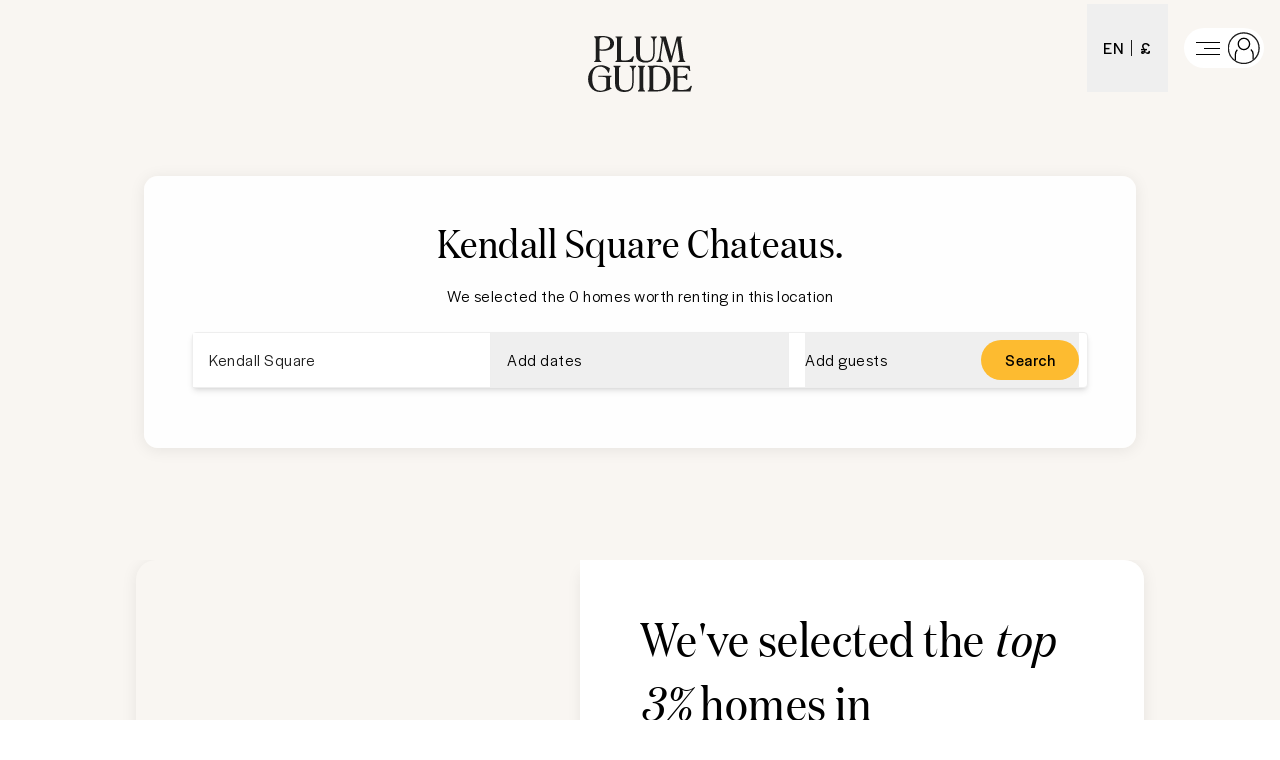

--- FILE ---
content_type: text/html; charset=utf-8
request_url: https://www.plumguide.com/d/us-ma-cambridge-kendall--square/chateaus
body_size: 47691
content:
<!DOCTYPE html><html lang="en"><head><meta charSet="utf-8"/><title>Top Chateaus in Kendall Square | Plum Guide</title><meta content="Book Chateaus in Kendall Square. We handpick the best vacation rentals, holiday homes, short term lets and Airbnbs." name="description"/><meta content="Plum Guide" property="og:site_name"/><meta content="Website" property="og:type"/><meta content="https://www.plumguide.com/" property="og:url"/><meta content="Book Chateaus in Kendall Square. We handpick the best vacation rentals, holiday homes, short term lets and Airbnbs." property="og:description"/><meta content="https://plum-live-storage.imgix.net/img/homepage/hero/hero-test.png" property="og:image"/><meta content="https://plum-live-storage.imgix.net/img/homepage/hero/hero-test.png" property="og:image:secure_url"/><meta content="1508528512776639" property="fb:app_id"/><meta content="summary_large_image" name="twitter:card"/><meta content="@plumguide" name="twitter:site"/><meta content="Top Chateaus in Kendall Square" name="twitter:title"/><meta content="Book Chateaus in Kendall Square. We handpick the best vacation rentals, holiday homes, short term lets and Airbnbs." name="twitter:description"/><meta content="https://plum-live-storage.imgix.net/img/homepage/hero/hero-test.png" name="twitter:image"/><meta name="apple-mobile-web-app-capable" content="yes"/><meta http-equiv="X-UA-Compatible" content="IE=edge"/><link rel="canonical" href="https://www.plumguide.com/d/us-ma-cambridge-kendall--square/chateaus"/><meta name="viewport" content="width=device-width, initial-scale=1.0"/><link rel="icon" type="image/png" sizes="64x64" href="/favicon-64x64.png"/><link rel="icon" type="image/png" sizes="32x32" href="/favicon-32x32.png"/><link rel="icon" type="image/png" sizes="16x16" href="/favicon-16x16.png"/><meta name="theme-color" content="#fdbb30"/><meta http-equiv="cleartype" content="on"/><link rel="dns-prefetch" href="https://i.plumcache.com"/><script type="application/ld+json">{"@context":"http://schema.org","@type":"Organization","name":"Plum Guide","url":"https://www.plumguide.com/","logo":"https://i.plumcache.com/static-images/core/logo/2020/yellow/logo-primary-yellow@3x.png","sameAs":["https://www.facebook.com/plumguide","https://twitter.com/plumguide","https://www.instagram.com/plumguide","https://www.linkedin.com/company/the-plum-guide","https://www.pinterest.co.uk/theplumguide","https://www.youtube.com/channel/UCntbvgqRVqd62YyIH54p1gg"]}</script><script type="application/ld+json">{"@context":"https://schema.org","@type":"FAQPage","mainEntity":[{"@type":"Question","name":"Can I see the best Chateaus in Kendall Square?","acceptedAnswer":{"@type":"Answer","text":"<p>The best and most popular Chateaus in Kendall Square</p>\n    <ul>\n      \n    </ul>\n    "}},{"@type":"Question","name":"How large is the selection of Chateaus available to book in Kendall Square?","acceptedAnswer":{"@type":"Answer","text":"<p>There are <a href=\"/search?location=Kendall%20Square&placeId=ChIJF3-Ltq5w44kRmtQs_tBFM-I\">0</a> results in our range of available Chateaus that you can book in Kendall Square. You can narrow down your search based on price, number of guests, amenities, bed sizes and more. If you need assistance to book your dream stay, our friendly Plum Experts are on-hand 24/7 to help you find the perfect Chateaus for your trip to Kendall Square.</p>"}},{"@type":"Question","name":"What is the process to cancel or change a booking for Chateaus in Kendall Square?","acceptedAnswer":{"@type":"Answer","text":"<p>To cancel or change your booking, you must fill out this <a href=\"https://plumguidequiz.typeform.com/to/dUZk4BrA\">form</a> and wait for a response from our team. We will endeavour to get back to you within 24 hours.</p>"}},{"@type":"Question","name":"Why should I book with Plum Guide?","acceptedAnswer":{"@type":"Answer","text":"<p>We put every home through a meticulous 150-point test, and accept only the top 3%. With customer satisfaction our number one priority, you know that a stay with us is a stay of guaranteed quality.</p>"}}]}</script><link rel="preconnect" href="https://i.plumcache.com/"/><link rel="dns-prefetch" href="https://i.plumcache.com/"/><link rel="preload" as="font" href="https://i.plumcache.com/static/fonts/Halyard/book/HalyardDisBook.woff2?v2" type="font/woff2" crossorigin="anonymous"/><link rel="preload" as="font" href="https://i.plumcache.com/static/fonts/Halyard/regular/HalyardDisplay-Regular.woff2?v2" type="font/woff2" crossorigin="anonymous"/><link rel="preload" as="font" href="https://i.plumcache.com/static/fonts/Domaine/medium/DomaineDisplayNarrowWeb-Medium.woff2?v2" type="font/woff2" crossorigin="anonymous"/><script>(function(){
               function uuidv4() {
                return "xxxxxxxx-xxxx-4xxx-yxxx-xxxxxxxxxxxx".replace(/[xy]/g, function (c) {
                  var r = (Math.random() * 16) | 0,
                    v = c == "x" ? r : (r & 0x3) | 0x8;
                  return v.toString(16);
                });
              }
          if (document.cookie.indexOf("aid=") === -1) {
            try {
              document.cookie = "aid=" + uuidv4() + "; path=/; domain=.plumguide.com; max-age=31536000; SameSite=None; Secure";
            } catch (e) {
              // Silently fail if cookie setting is blocked (e.g., iOS Safari Private Browsing)
            }
          };
        })()</script><script>(function (w, d, s, l, i) { w[l] = w[l] || []; w[l].push({'gtm.start':new Date().getTime(), event: 'gtm.js'}); var f = d.getElementsByTagName(s)[0],j = d.createElement(s), dl = l != 'dataLayer' ? '&l=' + l : ''; j.async = true; j.src ='https://www.googletagmanager.com/gtm.js?id=' + i + dl + ''; f.parentNode.insertBefore(j, f);})(window, document, 'script', 'dataLayer', 'GTM-5K2K96T');</script><meta name="next-head-count" content="34"/><meta name="view-transition" content="same-origin"/><link rel="preload" href="/static/v2/landingpages/_next/static/css/70634354acb6da7b.css" as="style"/><link rel="stylesheet" href="/static/v2/landingpages/_next/static/css/70634354acb6da7b.css" data-n-g=""/><noscript data-n-css=""></noscript><script defer="" nomodule="" src="/static/v2/landingpages/_next/static/chunks/polyfills-42372ed130431b0a.js"></script><script src="/static/v2/landingpages/_next/static/chunks/webpack-4a422be7b0509059.js" defer=""></script><script src="/static/v2/landingpages/_next/static/chunks/framework-b4d4a22f7ee57de1.js" defer=""></script><script src="/static/v2/landingpages/_next/static/chunks/main-0b86b204219fddb5.js" defer=""></script><script src="/static/v2/landingpages/_next/static/chunks/pages/_app-3698798e18139218.js" defer=""></script><script src="/static/v2/landingpages/_next/static/chunks/3379-34fc43bfdcc0d899.js" defer=""></script><script src="/static/v2/landingpages/_next/static/chunks/7375-ba1767a60c2434dd.js" defer=""></script><script src="/static/v2/landingpages/_next/static/chunks/5699-7ba49546947a3a07.js" defer=""></script><script src="/static/v2/landingpages/_next/static/chunks/5652-2c048ec6c0d15425.js" defer=""></script><script src="/static/v2/landingpages/_next/static/chunks/5394-4ea4e39757229d49.js" defer=""></script><script src="/static/v2/landingpages/_next/static/chunks/2079-76c1caf4c1961961.js" defer=""></script><script src="/static/v2/landingpages/_next/static/chunks/1137-a5d3164f9a56ddbc.js" defer=""></script><script src="/static/v2/landingpages/_next/static/chunks/689-5e9f4ffa9c1e1756.js" defer=""></script><script src="/static/v2/landingpages/_next/static/chunks/pages/d_new/%5Bdestination%5D/%5Bfacet%5D-ff3b2061df1c3065.js" defer=""></script><script src="/static/v2/landingpages/_next/static/jrA3zpHd_pG0g6jEqKMZZ/_buildManifest.js" defer=""></script><script src="/static/v2/landingpages/_next/static/jrA3zpHd_pG0g6jEqKMZZ/_ssgManifest.js" defer=""></script></head><body><noscript><iframe src="https://www.googletagmanager.com/ns.html?id=GTM-5K2K96TGTM-5K2K96T" height="0" width="0" style="display:none;visibility:hidden"></iframe></noscript><div id="__next"><script type="application/ld+json">{"@context":"https://schema.org","@type":"ItemList","itemListElement":[]}</script><header class="absolute z-[5] w-full grid grid-cols-3 items-center h-16 sm:mt-1 shadow-none bg-system-white" data-track-id="plum-header"><div></div><div class="w-full flex items-center justify-center"><a aria-haspopup="false" aria-label="Plum Guide" role="button" tabindex="0" href="/" data-track-id="header-nav__logo" class="w-fit h-full"><div class="lg:w-[104px] lg:h-[56px] xl:w-[119px] xl:h-[64px] mt-8"><svg width="89" height="48" viewBox="0 0 89 48" fill="none" xmlns="http://www.w3.org/2000/svg" class="text-gray-900 w-full h-full"><path fill-rule="evenodd" clip-rule="evenodd" d="M37.7404 45.2984C38.2224 44.6501 38.5737 43.7933 38.785 42.7519C38.9933 41.7223 39.0989 40.1647 39.0989 38.1228V31.0667C39.0989 29.4888 39.2397 28.3422 39.5168 27.659C39.7903 26.9864 40.2467 26.5865 40.9115 26.3805L40.9981 26.3535V25.5354H35.738V26.3535L35.8405 26.3704C36.5189 26.4822 37.0034 26.8741 37.3213 27.596C37.6462 28.332 37.8111 29.4503 37.8111 30.9194V38.0933C37.8111 40.4099 37.6738 42.0664 37.4023 43.0166C37.1363 43.9537 36.6694 44.7036 36.0159 45.2446C35.5106 45.6543 34.9198 45.9617 34.2601 46.1583C33.599 46.3552 32.7959 46.4551 31.8731 46.4551C29.9005 46.4551 28.4882 45.9498 27.6759 44.9538C26.8576 43.9502 26.4429 42.1824 26.4429 39.6997V28.93C26.4429 27.9827 26.5454 27.3087 26.7474 26.9262C26.9396 26.562 27.2472 26.3761 27.6883 26.3585L27.8056 26.3535V25.5354H21.748V26.3535L21.8651 26.3585C22.3055 26.3761 22.6129 26.5667 22.8058 26.9403C23.0083 27.3325 23.1108 28.0021 23.1108 28.93V39.095C23.1108 40.9236 23.2144 42.2843 23.4186 43.1391C23.625 44.0026 23.9692 44.7492 24.4427 45.3608C25.1195 46.2084 26.0311 46.8678 27.1526 47.3205C28.2684 47.7712 29.5689 47.9995 31.018 47.9995C32.5827 47.9995 33.9318 47.7759 35.0281 47.3354C36.1317 46.8914 37.0441 46.2064 37.7404 45.2984Z" fill="currentColor"></path><path fill-rule="evenodd" clip-rule="evenodd" d="M19.9168 44.6149C19.557 44.5965 19.2842 44.4451 19.0832 44.1513C18.8763 43.8496 18.7714 43.4274 18.7714 42.8964V36.3708C18.7714 35.8881 18.8785 35.5775 19.0898 35.2763C19.294 34.9848 19.5482 34.8427 19.8673 34.8427H19.9892V34.0217H8.70789V34.8427C8.70789 34.8427 9.19677 34.8819 9.62052 34.899C11.0364 34.9558 13.969 35.0001 14.8038 35.4047C15.3315 35.6603 15.6135 36.2104 15.6135 36.8267V43.442C15.6135 44.4741 15.1607 45.3145 14.2671 45.9399C13.3598 46.5753 12.1369 46.8973 10.6324 46.8973C8.31781 46.8973 6.53964 46.0133 5.3472 44.2695C4.14451 42.5126 3.53463 39.8995 3.53463 36.5027C3.53463 33.1756 4.1228 30.607 5.28231 28.868C6.43181 27.1446 8.11948 26.2707 10.2992 26.2707C11.7546 26.2707 13.0961 26.7187 14.2866 27.6024C15.4805 28.488 16.4378 29.7498 17.1316 31.353L17.1618 31.4224L17.8459 31.4621L18.73 27.6354L18.6568 27.5883C17.3589 26.7524 16.077 26.1165 14.8465 25.6973C13.6111 25.2776 12.3933 25.0646 11.2269 25.0646C9.77933 25.0646 8.39197 25.3103 7.10317 25.795C5.81315 26.2794 4.68487 26.9767 3.7498 27.8677C2.52442 29.0348 1.58277 30.4028 0.951659 31.9328C0.32031 33.4631 0 35.1397 0 36.9152C0 38.3573 0.216874 39.7413 0.644279 41.0287C1.07266 42.3198 1.68498 43.4413 2.46465 44.3615C3.4956 45.5978 4.64876 46.5235 5.89146 47.112C7.13415 47.7013 8.55859 48 10.125 48C11.6075 48 13.1793 47.7704 14.7965 47.318C16.4105 46.8663 18.1542 46.1648 19.98 45.2324L20.0502 45.1967L20.0283 44.6206L19.9168 44.6149Z" fill="currentColor"></path><path fill-rule="evenodd" clip-rule="evenodd" d="M42.6934 26.3535L42.8102 26.3585C43.2505 26.3761 43.5582 26.5667 43.7509 26.94C43.9534 27.3337 44.0561 28.0033 44.0561 28.93V44.1629C44.0561 45.0713 43.9558 45.7287 43.7577 46.1172C43.5696 46.4866 43.2588 46.6618 42.808 46.6891L42.6934 46.6958V47.5139H48.7507V46.6958L48.6333 46.6911C48.183 46.674 47.8727 46.4903 47.6851 46.1308C47.4878 45.753 47.388 45.0909 47.388 44.1629V28.93C47.388 27.9827 47.4904 27.3084 47.6922 26.9262C47.8849 26.562 48.193 26.3761 48.6336 26.3585L48.7507 26.3535V25.5354H42.6934V26.3535Z" fill="currentColor"></path><path fill-rule="evenodd" clip-rule="evenodd" d="M55.8136 44.5164V28.9299C55.8136 27.9785 56.0509 27.3394 56.5186 27.0305C57.0046 26.7114 58.0628 26.5493 59.6636 26.5493C62.1629 26.5493 64.0494 27.3904 65.2711 29.0489C66.5007 30.7181 67.124 33.2948 67.124 36.7084C67.124 40.2351 66.4687 42.7548 65.1765 44.1974C63.8882 45.6367 61.6236 46.3668 58.4461 46.3668C57.319 46.3668 56.5889 46.2371 56.2751 45.9813C55.969 45.7324 55.8136 45.2395 55.8136 44.5164ZM65.0401 26.5801C64.2212 26.1547 63.2956 25.8411 62.2891 25.6484C61.284 25.4561 59.991 25.3586 58.4461 25.3586C57.9138 25.3586 57.4707 25.3616 57.1175 25.3663C56.7645 25.3715 56.4091 25.3787 56.0504 25.3881L51.1768 25.5354V26.3535L51.2941 26.3584C51.7344 26.376 52.0425 26.562 52.2353 26.9261C52.4373 27.3087 52.5397 27.9827 52.5397 28.93V44.1629C52.5397 45.072 52.437 45.7319 52.2345 46.1241C52.0423 46.4967 51.7354 46.6849 51.2968 46.6933L51.1768 46.6958V47.5139H59.1999C62.7711 47.5139 65.6034 46.5612 67.6184 44.682C69.6357 42.8 70.6588 40.157 70.6588 36.8262C70.6588 34.5663 70.1512 32.4966 69.15 30.6745C68.1469 28.8486 66.7639 27.4708 65.0401 26.5801Z" fill="currentColor"></path><path fill-rule="evenodd" clip-rule="evenodd" d="M88.1956 42.4854L88.1333 42.5739C87.4837 43.4953 86.8611 44.2192 86.2827 44.7249C85.708 45.2274 85.1025 45.5889 84.4853 45.7981C83.9898 45.9526 83.4075 46.0649 82.7547 46.1318C82.0987 46.2 80.9763 46.2347 79.4181 46.2347C77.8322 46.2347 77.2645 46.0666 77.0672 45.9255C76.8793 45.7912 76.6551 45.3913 76.6551 44.2514V35.7719H80.0414C81.6176 35.7719 82.6708 35.9152 83.1716 36.1978C83.6641 36.4762 84.0403 36.9888 84.2899 37.7214L84.3184 37.8049H85.049V32.3865H84.347L84.3187 32.4703C84.0701 33.2093 83.6258 33.7324 82.9984 34.0254C82.3551 34.3259 81.2187 34.4786 79.6211 34.4786H76.6551V28.4151C76.6551 27.5139 76.8115 27.1969 76.943 27.0895C77.0801 26.9775 77.5124 26.8441 78.7946 26.8441H79.7079C82.2177 26.8441 83.92 27.0771 84.7683 27.5368C85.6065 27.9909 86.2508 28.8261 86.6826 30.0193L86.7167 30.113L87.5518 29.9947L87.1849 25.5354H72.0186V26.3535L72.1354 26.3585C72.576 26.3761 72.8841 26.562 73.0768 26.9262C73.2788 27.3097 73.3813 27.9837 73.3813 28.93V44.1629C73.3813 45.071 73.2786 45.7334 73.0763 46.1268C72.8841 46.4994 72.5772 46.6849 72.1381 46.6933L72.0186 46.6958V47.5139H87.7008L89.0001 42.9224L88.1956 42.4854Z" fill="currentColor"></path><path fill-rule="evenodd" clip-rule="evenodd" d="M18.9301 6.34087C18.9301 8.07001 18.3707 9.37745 17.2676 10.2275C16.1542 11.0855 14.4377 11.5203 12.1658 11.5203C11.6903 11.5203 11.2497 11.5032 10.8565 11.4695C10.491 11.4388 10.1439 11.3937 9.82333 11.3352V3.17414C9.82333 2.33053 10.04 1.76877 10.4671 1.50451C10.9145 1.22834 11.7642 1.08803 12.992 1.08803C14.8949 1.08803 16.3771 1.54839 17.3983 2.45621C18.4149 3.36106 18.9301 4.66826 18.9301 6.34087ZM19.5512 1.69096C17.7711 0.56894 15.2666 0 12.1077 0C11.8447 0 11.4402 0.00942036 10.8348 0.0295006C10.2739 0.049333 9.64159 0.0790815 8.9551 0.118002L5.18652 0.324011V1.14209L5.30362 1.14705C5.7442 1.16465 6.05231 1.35058 6.24503 1.71475C6.44678 2.09727 6.54924 2.77132 6.54924 3.71856V18.9515C6.54924 19.8606 6.44678 20.5205 6.2443 20.9127C6.05207 21.2853 5.74518 21.4735 5.30606 21.4819L5.18652 21.4844V22.3025H11.1861V21.4844L11.0665 21.4819C10.6264 21.4735 10.3193 21.2898 10.1275 20.9258C9.92579 20.5443 9.82333 19.8799 9.82333 18.9515V12.4217C10.301 12.4907 10.7874 12.5457 11.2714 12.5856C11.8011 12.63 12.3409 12.6523 12.8762 12.6523C15.8536 12.6523 18.1829 12.1079 19.8 11.0342C21.4338 9.94914 22.2617 8.38982 22.2617 6.39965C22.2617 4.40898 21.3499 2.82462 19.5512 1.69096Z" fill="currentColor"></path><path fill-rule="evenodd" clip-rule="evenodd" d="M39.3191 17.5439L38.4746 17.2589L38.4221 17.3335C37.9249 18.042 37.458 18.6322 37.0343 19.0879C36.6137 19.5388 36.2161 19.873 35.8518 20.0812C35.2873 20.407 34.6387 20.6428 33.9244 20.7821C33.2052 20.9226 32.0647 20.9938 30.5334 20.9938C29.2734 20.9938 28.7899 20.8269 28.6062 20.6866C28.4298 20.5525 28.22 20.1576 28.22 19.04V3.71857C28.22 2.77133 28.3225 2.09728 28.5245 1.71476C28.7172 1.35059 29.0251 1.16466 29.4656 1.14706L29.5827 1.1421V0.32402H23.5254V1.1421L23.6425 1.14706C24.0826 1.16466 24.3904 1.3553 24.5832 1.72865C24.7854 2.12207 24.8881 2.79166 24.8881 3.71857V18.9515C24.8881 19.8599 24.7878 20.5176 24.5898 20.9058C24.4019 21.2752 24.0911 21.4504 23.64 21.4777L23.5254 21.4844V22.3025H38.1677L39.3191 17.5439Z" fill="currentColor"></path><path fill-rule="evenodd" clip-rule="evenodd" d="M55.7518 20.0869C56.2339 19.4387 56.5852 18.5819 56.7967 17.5405C57.0048 16.5109 57.1104 14.9533 57.1104 12.9114V5.85526C57.1104 4.27735 57.2512 3.13079 57.5286 2.44757C57.802 1.775 58.2582 1.37513 58.923 1.16913L59.0096 1.1421V0.32402H53.7495V1.1421L53.8519 1.15896C54.5306 1.27077 55.0149 1.6627 55.333 2.3846C55.6579 3.12063 55.8226 4.23892 55.8226 5.70801V12.8819C55.8226 15.1985 55.6852 16.855 55.414 17.8052C55.1478 18.7423 54.6809 19.4922 54.0273 20.0332C53.5221 20.4429 52.9313 20.7503 52.2716 20.9469C51.6105 21.1438 50.8074 21.2437 49.8848 21.2437C47.9122 21.2437 46.4999 20.7384 45.6873 19.7424C44.8691 18.7388 44.4544 16.971 44.4544 14.4883V3.71857C44.4544 2.77133 44.5569 2.09728 44.7588 1.71476C44.9511 1.35059 45.2589 1.16466 45.6998 1.14706L45.8171 1.1421V0.32402H39.7598V1.1421L39.8766 1.14706C40.317 1.16466 40.6246 1.3553 40.8175 1.72889C41.0198 2.12108 41.1225 2.79067 41.1225 3.71857V13.8836C41.1225 15.7122 41.2259 17.0729 41.4301 17.9277C41.6365 18.7912 41.9807 19.5378 42.4545 20.1494C43.1309 20.997 44.0426 21.6564 45.1641 22.1091C46.2799 22.5598 47.5804 22.7881 49.0295 22.7881C50.5942 22.7881 51.9433 22.5645 53.0396 22.124C54.1435 21.68 55.0556 20.995 55.7518 20.0869Z" fill="currentColor"></path><path fill-rule="evenodd" clip-rule="evenodd" d="M78.5005 19.2329C78.5196 19.3782 78.5337 19.5116 78.5432 19.6323C78.553 19.7513 78.5576 19.8633 78.5576 19.9687C78.5576 20.4085 78.4474 20.7689 78.2302 21.0394C78.0134 21.3086 77.7306 21.4489 77.3659 21.476L77.2527 21.4844V22.3025H83.252V21.4844L83.1561 21.4631C82.798 21.3832 82.484 21.1066 82.2233 20.6026C81.9503 20.0765 81.7449 19.3417 81.6126 18.4191L79.5388 3.60875C79.5115 3.45183 79.49 3.28449 79.4749 3.1122C79.461 2.93891 79.4539 2.76637 79.4539 2.59879C79.4539 2.17834 79.5547 1.83772 79.7535 1.58635C79.9489 1.33894 80.2314 1.20011 80.5934 1.15524L80.7005 1.1421V0.32402H76.0347L71.4849 17.4016L66.6225 0.32402H61.6827V1.1421L61.76 1.17309C62.2262 1.35877 62.558 1.57024 62.7453 1.86995C62.9349 2.17239 63.0308 2.6211 63.0308 3.20368C63.0308 3.52917 63.021 3.85864 63.0017 4.18984L63.0032 4.27537L61.0894 17.2695C60.9086 18.5252 60.609 19.5185 60.199 20.2221C59.7981 20.9107 59.29 21.3136 58.6882 21.4613L58.5947 21.4844V22.3025H64.1012V21.4844L64.0002 21.4665C63.4321 21.3649 63.0152 21.1063 62.7263 20.6457C62.4363 20.1816 62.2889 19.5274 62.2889 18.7017C62.2889 18.4904 62.3011 18.246 62.325 17.976C62.3479 17.71 62.3843 17.4155 62.4326 17.0987L64.3103 3.92632L69.7595 22.5382H71.4374L76.3523 3.96648L78.5005 19.2329Z" fill="currentColor"></path></svg></div></a></div><div class="flex justify-end h-full items-center"><button class="outline-none inline-flex items-center cursor-pointer font-sans font-medium justify-center px-4 mr-4 relative transition-all rounded-none min-w-32 h-full w-32 after:bg-yellow-primary after:h-[2px] after:opacity-0 after:w-full after:absolute after:bottom-0 after:left-0 after:transition-all after:ease-out-cubic after:z-[-1] hover:after:opacity-100 focus:after:opacity-100 max-lg:hidden" data-track-id="header-nav__user-settings-link" aria-label="Change your user settings"><span>EN</span><div class="mx-2 h-4 bg-gray-900 self-center w-[1px]"></div><span>£</span></button><button aria-label="Log in" data-track-id="header__account-button__logged-out" class="items-center cursor-pointer flex mr-4 pl-2 pr-1 rounded-xl h-10 w-auto relative transition-colors duration-150 outline-none ease-out-cubic hover:bg-gray-100 focus:bg-gray-100 bg-white"><span class="c-goqZZF c-goqZZF-eSCXIv-size-sm c-goqZZF-AsWAM-block-false mr-1"><svg height="32" width="32" viewBox="0 0 32 32" class="c-hakyQ c-hakyQ-jrNZfK-fixedSize-true"><g id="">
    <g fill="currentColor">
      <path d="M28 10V11H4V10H28Z" />
      <path d="M28 22V23H4V22H28Z" />
      <path d="M28 16V17H12V16H28Z" />
    </g>
  </g></svg></span><span theme="default" class="c-goqZZF c-goqZZF-eSCXIv-size-sm c-goqZZF-AsWAM-block-false c-goqZZF-ilAEQc-css"><svg height="32" width="32" viewBox="0 0 24 24" class="c-hakyQ c-hakyQ-jrNZfK-fixedSize-true"><g id="">
    <g fill="none" fillRule="evenodd" transform="translate(.786 1.186)">
      <g stroke="currentColor" strokeWidth="1.4">
        <path strokeLinecap="round" d="M6.213 12.139c-.921.873-1.503 2.178-1.503 3.63v4.332m13.393-.571v-3.76c0-1.555-.687-2.94-1.739-3.809" />
        <path d="M11.124 3.514c2.347 0 4.295 1.93 4.295 4.226 0 2.357-1.938 4.295-4.295 4.295-2.341 0-4.226-1.921-4.226-4.295 0-2.313 1.894-4.226 4.226-4.226z" />
      </g>

      <ellipse cx="11.012" cy="10.967" stroke="#1d1d1d" rx="11.512" ry="11.467" />
    </g>
</g></svg></span></button></div></header><main class="bg-sand-50"><section class="mb-[80px] z-[2] relative isolate"><div class="w-full mx-auto max-w-lg sm:max-w-2xl md:max-w-4xl lg:max-w-5xl px-4 pb-8 overflow-hidden"><div class="mt-[128px] sm:mt-[176px] bg-white/90 pt-10 pb-[60px] rounded-[14px] shadow-[0_2px_16px_0_rgba(0,0,0,0.08)]"><div class="flex flex-col sm:items-center sm:text-center mb-6 mx-6 text-center"><h1 class="font-serif text-[32px] leading-[40px] sm:text-[40px] sm:leading-[52px]" data-testid="page-title"><span class="whitespace-nowrap font-serif">Kendall Square</span> Chateaus<!-- -->.</h1><h3 class="text-b-sm mt-4" data-testid="page-subtitle" data-track-id="0">We selected the 0 homes worth renting in this location</h3></div><div class="mx-6"><div class="relative z-10 md:shadow-md md:z-10 h-24 md:h-14 md:bg-white md:rounded-sm md:border md:border-gray-150 md:mx-6"><form class="sm:h-full" id="primaryFiltersForm"><div class="h-full w-full max-md:hidden"><ul class="grid grid-cols-3 items-center justify-between h-full relative"><li class="h-full flex items-center min-w-0 overflow-hidden flex-1 first-of-type:pr-2 md:border-r md:border-r-gray-150 md:first-of-type:px-0 md:last-of-type:border-r-0"><div class="h-full w-full"><button type="button" heap-ignore="true" class="flex relative w-full h-full items-center" aria-haspopup="dialog" aria-expanded="false" aria-controls="radix-:R5j6m:" data-state="closed"><input class="w-full h-full text-b-sm text-gray-900 antialiased overflow-ellipsis font-sans pr-10 pl-4 cursor-pointer focus:outline-none focus:bg-gray-50 placeholder:text-gray-900 placeholder:focus:text-gray-500" placeholder="Add destination" id="combobox-input" aria-autocomplete="list" aria-controls="combobox-menu" aria-labelledby="combobox-label" autoComplete="off" value="Kendall Square"/></button></div></li><li class="h-full flex items-center min-w-0 overflow-hidden flex-1 first-of-type:pr-2 md:border-r md:border-r-gray-150 md:first-of-type:px-0 md:last-of-type:border-r-0"><div class="flex items-center h-full w-full relative" data-testid="desktop-date-filter"><button class="w-full h-full items-center flex px-4 cursor-pointer overflow-auto text-ellipsis whitespace-nowrap" type="button" heap-ignore="true"><p color="neutrals-9" class="text-b-sm whitespace-nowrap overflow-hidden text-ellipsis">Add dates</p></button></div></li><li class="h-full flex items-center min-w-0 overflow-hidden flex-1 first-of-type:pr-2 md:border-r md:border-r-gray-150 md:first-of-type:px-0 md:last-of-type:border-r-0"><div class="grid items-center grid-cols-[4fr,auto] h-full w-full pl-4 pr-2 focus-within:outline-none focus-within:bg-gray-50"><button class="h-full items-center flex cursor-pointer overflow-auto text-ellipsis whitespace-nowrap w-auto p-0" type="button" data-testid="desktop-guest-filter" heap-ignore="true" aria-haspopup="dialog" aria-expanded="false" aria-controls="radix-:Rdj6m:" data-state="closed"><p color="neutrals-9" class="text-b-sm overflow-hidden text-ellipsis">Add guests</p></button></div></li><button type="submit" data-testid="desktop-confirm-search-button" class="absolute right-2 top-1/2 -translate-y-1/2 flex items-center h-10 px-6 rounded-full cursor-pointer overflow-hidden duration-200 ease-out-cubic [&amp;]:bg-yellow-primary hover:bg-yellow-light"><p color="neutrals-9" class="font-medium text-b-sm">Search</p></button></ul></div><div class="h-full w-full md:hidden"><div class="flex flex-col space-y-6"><div class="flex flex-col space-y-4"><button type="button" data-testid="location-button-filter" class="flex w-full items-center border border-gray-150 py-3 px-4 cursor-pointer hover:bg-gray-50 md:border-none md:w-auto md:p-0" heap-ignore="true"><span class="relative inline-block [&amp;&gt;*]:relative [&amp;&gt;*]:z-[1] [&amp;&gt;*:not(:last-of-type)]:absolute [&amp;&gt;*:not(:last-of-type)]:z-0"><svg xmlns="http://www.w3.org/2000/svg" class="h-[1em] w-[1em] fill-current stroke-current text-[1.5rem] inline-block align-text-bottom" viewBox="0 0 24 24" width="1em" height="1em"><path fill="currentColor" fill-rule="evenodd" d="M11.137 1.545a1.5 1.5 0 0 0-1.092 1.819c.28 1.12 1.053 2.804 1.854 4.547l.113.246c.558 1.217 1.154 2.52 1.7 3.834l-.063-.133c-1.238-2.615-2.257-4.767-4.4-7.394q-.052-.063-.134-.168c-.198-.25-.517-.654-.841-.998a6 6 0 0 0-.773-.701c-.283-.209-.682-.45-1.17-.552-.374-.078-.922-.087-1.437.254a1.87 1.87 0 0 0-.775 1.134C3.98 4 4.08 4.61 4.15 4.973c.084.43.211.887.32 1.264l.059.208c.088.306.154.535.193.712.243 1.08.495 2.103.743 3.11.323 1.313.64 2.598.92 3.946l-.774-.891c-.214-.247-.383-.443-.487-.56a1.5 1.5 0 1 0-2.25 1.984l.412.473c.484.56 1.27 1.467 1.993 2.275A46 46 0 0 0 6.7 19.03c.192.194.395.39.575.536.067.055.238.192.456.291.08.036.4.182.825.135a1.52 1.52 0 0 0 1.3-1.11c.26-.947.128-2.043-.012-2.849a33 33 0 0 0-.344-1.616c-.052-.23-.097-.424-.123-.552-.297-1.456-.666-2.963-1.027-4.434q-.22-.897-.43-1.767c1.239 1.736 1.97 3.278 2.934 5.312.383.806.802 1.691 1.305 2.696q.058.116.135.22c.337.456.822.952 1.324 1.36.46.371 1.14.841 1.87.993.387.08 1 .111 1.58-.263.602-.389.837-.996.914-1.48.137-.865-.119-1.975-.567-3.246-.776-2.202-1.805-4.451-2.676-6.349-.91-1.984-1.577-3.442-1.783-4.27a1.5 1.5 0 0 0-1.82-1.091m-1.973 15.69q.024.018-.003-.002.002 0 .003.002" clip-rule="evenodd" color="#ffdb91"></path></svg><svg xmlns="http://www.w3.org/2000/svg" width="1em" height="1em" fill="none" viewBox="0 0 24 24" class="h-[1em] w-[1em] fill-current stroke-current text-[1.5rem] inline-block align-text-bottom mr-4"><path stroke="currentColor" d="M17.5 10.5a7 7 0 1 1-14 0 7 7 0 0 1 14 0Z"></path><path stroke="currentColor" d="M17.5 10.5a7 7 0 1 1-14 0 7 7 0 0 1 14 0Z"></path><path stroke="currentColor" stroke-linecap="round" d="m16 15 6.354 5.647"></path></svg></span><p color="neutrals-9" class="font-medium text-b-sm whitespace-nowrap overflow-hidden text-ellipsis">Kendall Square</p></button><dialog class=" h-full w-full max-w-none max-h-[unset] m-0 !mt-0  transition-transform duration-300 animate-slide-in-right outline-none focus:outline-none"><div><div autofocus="" tabindex="-1"></div><button class="ml-8 my-4" type="button" tabindex="-1"><span class="c-goqZZF c-goqZZF-eSCXIv-size-sm c-goqZZF-eKuzCY-rotate-180 c-goqZZF-AsWAM-block-false"><svg viewBox="0 0 24 24" class="c-hakyQ c-hakyQ-cEKNIN-fixedSize-false"><g id=""><path fill-rule="evenodd" clip-rule="evenodd" d="M14 4.93934L20.5303 11.4697C20.8232 11.7626 20.8232 12.2374 20.5303 12.5303L14 19.0607L12.9393 18L18.1893 12.75H3.25V11.25H18.1893L12.9393 6L14 4.93934Z" fill="currentColor"/></g></svg></span></button></div><div placeholder="" class="c-dhzjXW c-dhzjXW-ejCoEP-direction-row c-dhzjXW-kVNAnR-wrap-false c-dhzjXW-jroWjL-align-center c-dhzjXW-bICGYT-justify-center c-dhzjXW-ihinyfY-css"><span class="c-goqZZF c-gPBmbI c-goqZZF-eSCXIv-size-sm c-goqZZF-AsWAM-block-false c-gPBmbI-cHZnbS-block-false"><span></span></span></div></dialog><button type="button" data-testid="dates-button-filter" class="flex w-full items-center border border-gray-150 py-3 px-4 cursor-pointer hover:bg-gray-50 md:border-none md:w-auto md:p-0" heap-ignore="true"><span class="relative inline-block [&amp;&gt;*]:relative [&amp;&gt;*]:z-[1] [&amp;&gt;*:not(:last-of-type)]:absolute [&amp;&gt;*:not(:last-of-type)]:z-0"><svg xmlns="http://www.w3.org/2000/svg" class="h-[1em] w-[1em] fill-current stroke-current text-[1.5rem] inline-block align-text-bottom" viewBox="0 0 24 24" width="1em" height="1em"><path fill="currentColor" fill-rule="evenodd" d="M11.137 1.545a1.5 1.5 0 0 0-1.092 1.819c.28 1.12 1.053 2.804 1.854 4.547l.113.246c.558 1.217 1.154 2.52 1.7 3.834l-.063-.133c-1.238-2.615-2.257-4.767-4.4-7.394q-.052-.063-.134-.168c-.198-.25-.517-.654-.841-.998a6 6 0 0 0-.773-.701c-.283-.209-.682-.45-1.17-.552-.374-.078-.922-.087-1.437.254a1.87 1.87 0 0 0-.775 1.134C3.98 4 4.08 4.61 4.15 4.973c.084.43.211.887.32 1.264l.059.208c.088.306.154.535.193.712.243 1.08.495 2.103.743 3.11.323 1.313.64 2.598.92 3.946l-.774-.891c-.214-.247-.383-.443-.487-.56a1.5 1.5 0 1 0-2.25 1.984l.412.473c.484.56 1.27 1.467 1.993 2.275A46 46 0 0 0 6.7 19.03c.192.194.395.39.575.536.067.055.238.192.456.291.08.036.4.182.825.135a1.52 1.52 0 0 0 1.3-1.11c.26-.947.128-2.043-.012-2.849a33 33 0 0 0-.344-1.616c-.052-.23-.097-.424-.123-.552-.297-1.456-.666-2.963-1.027-4.434q-.22-.897-.43-1.767c1.239 1.736 1.97 3.278 2.934 5.312.383.806.802 1.691 1.305 2.696q.058.116.135.22c.337.456.822.952 1.324 1.36.46.371 1.14.841 1.87.993.387.08 1 .111 1.58-.263.602-.389.837-.996.914-1.48.137-.865-.119-1.975-.567-3.246-.776-2.202-1.805-4.451-2.676-6.349-.91-1.984-1.577-3.442-1.783-4.27a1.5 1.5 0 0 0-1.82-1.091m-1.973 15.69q.024.018-.003-.002.002 0 .003.002" clip-rule="evenodd" color="#ffdb91"></path></svg><svg xmlns="http://www.w3.org/2000/svg" width="1em" height="1em" fill="none" viewBox="0 0 24 24" class="h-[1em] w-[1em] fill-current stroke-current text-[1.5rem] inline-block align-text-bottom mr-4"><path fill="currentColor" fill-rule="evenodd" d="M5.5 3.73h13c1.38 0 2.5 1.104 2.5 2.465v12.341C21 19.896 19.88 21 18.5 21h-13C4.12 21 3 19.897 3 18.536V6.195C3 4.834 4.12 3.73 5.5 3.73m13 .986h-13c-.828 0-1.5.662-1.5 1.479v12.341a1.49 1.49 0 0 0 1.5 1.478h13c.828 0 1.5-.662 1.5-1.478V6.195a1.49 1.49 0 0 0-1.5-1.479" clip-rule="evenodd"></path><path fill="currentColor" d="M13 2v4.51h-1V2zM8.043 2v4.51h-1V2zm9.913 0v4.51h-1V2zM19 8v1H5V8zM9 12v1H7v-1zm0 4v1H7v-1zm4-4v1h-2v-1zm0 4v1h-2v-1zm4-4v1h-2v-1zm0 4v1h-2v-1z"></path></svg></span><p color="neutrals-9" class="font-medium text-b-sm whitespace-nowrap overflow-hidden text-ellipsis">Add dates</p></button><dialog class=" h-full w-full max-w-none max-h-[unset] m-0 !mt-0  transition-transform duration-300 animate-slide-in-right outline-none focus:outline-none"><div><div autofocus="" tabindex="-1"></div><button class="ml-8 my-4" type="button" tabindex="-1"><span class="c-goqZZF c-goqZZF-eSCXIv-size-sm c-goqZZF-eKuzCY-rotate-180 c-goqZZF-AsWAM-block-false"><svg viewBox="0 0 24 24" class="c-hakyQ c-hakyQ-cEKNIN-fixedSize-false"><g id=""><path fill-rule="evenodd" clip-rule="evenodd" d="M14 4.93934L20.5303 11.4697C20.8232 11.7626 20.8232 12.2374 20.5303 12.5303L14 19.0607L12.9393 18L18.1893 12.75H3.25V11.25H18.1893L12.9393 6L14 4.93934Z" fill="currentColor"/></g></svg></span></button></div><div class="h-[92.5%] [view-transition-name:dates-modal]"><div placeholder="" class="c-dhzjXW c-dhzjXW-ejCoEP-direction-row c-dhzjXW-kVNAnR-wrap-false c-dhzjXW-jroWjL-align-center c-dhzjXW-bICGYT-justify-center c-dhzjXW-ihinyfY-css"><span class="c-goqZZF c-gPBmbI c-goqZZF-eSCXIv-size-sm c-goqZZF-AsWAM-block-false c-gPBmbI-cHZnbS-block-false"><span></span></span></div></div></dialog><button type="button" data-testid="guest-filter-mobile" class="flex w-full items-center border border-gray-150 py-3 px-4 cursor-pointer hover:bg-gray-50 md:border-none md:w-auto md:p-0" heap-ignore="true"><span class="relative inline-block [&amp;&gt;*]:relative [&amp;&gt;*]:z-[1] [&amp;&gt;*:not(:last-of-type)]:absolute [&amp;&gt;*:not(:last-of-type)]:z-0"><svg xmlns="http://www.w3.org/2000/svg" class="h-[1em] w-[1em] fill-current stroke-current text-[1.5rem] inline-block align-text-bottom" viewBox="0 0 24 24" width="1em" height="1em"><path fill="currentColor" fill-rule="evenodd" d="M11.137 1.545a1.5 1.5 0 0 0-1.092 1.819c.28 1.12 1.053 2.804 1.854 4.547l.113.246c.558 1.217 1.154 2.52 1.7 3.834l-.063-.133c-1.238-2.615-2.257-4.767-4.4-7.394q-.052-.063-.134-.168c-.198-.25-.517-.654-.841-.998a6 6 0 0 0-.773-.701c-.283-.209-.682-.45-1.17-.552-.374-.078-.922-.087-1.437.254a1.87 1.87 0 0 0-.775 1.134C3.98 4 4.08 4.61 4.15 4.973c.084.43.211.887.32 1.264l.059.208c.088.306.154.535.193.712.243 1.08.495 2.103.743 3.11.323 1.313.64 2.598.92 3.946l-.774-.891c-.214-.247-.383-.443-.487-.56a1.5 1.5 0 1 0-2.25 1.984l.412.473c.484.56 1.27 1.467 1.993 2.275A46 46 0 0 0 6.7 19.03c.192.194.395.39.575.536.067.055.238.192.456.291.08.036.4.182.825.135a1.52 1.52 0 0 0 1.3-1.11c.26-.947.128-2.043-.012-2.849a33 33 0 0 0-.344-1.616c-.052-.23-.097-.424-.123-.552-.297-1.456-.666-2.963-1.027-4.434q-.22-.897-.43-1.767c1.239 1.736 1.97 3.278 2.934 5.312.383.806.802 1.691 1.305 2.696q.058.116.135.22c.337.456.822.952 1.324 1.36.46.371 1.14.841 1.87.993.387.08 1 .111 1.58-.263.602-.389.837-.996.914-1.48.137-.865-.119-1.975-.567-3.246-.776-2.202-1.805-4.451-2.676-6.349-.91-1.984-1.577-3.442-1.783-4.27a1.5 1.5 0 0 0-1.82-1.091m-1.973 15.69q.024.018-.003-.002.002 0 .003.002" clip-rule="evenodd" color="#ffdb91"></path></svg><svg xmlns="http://www.w3.org/2000/svg" width="1em" height="1em" fill="none" viewBox="0 0 24 24" class="h-[1em] w-[1em] fill-current stroke-current text-[1.5rem] inline-block align-text-bottom mr-4"><path fill="currentColor" fill-rule="evenodd" d="M8.161 12.395a.5.5 0 0 0-.613-.79A4.29 4.29 0 0 0 5.9 14.997V20l.008.09A.5.5 0 0 0 6.9 20v-5.003l.006-.206a3.29 3.29 0 0 1 1.255-2.396m9.932 2.352a4.3 4.3 0 0 0-1.417-2.98.5.5 0 0 0-.665.746 3.32 3.32 0 0 1 1.089 2.484V20l.008.09A.5.5 0 0 0 18.1 20v-5.003zM16 7.972C16 5.816 14.241 4 12.028 4S8 5.816 8 7.972A4.044 4.044 0 0 0 12.028 12C14.241 12 16 10.184 16 7.972m-7 0C9 6.362 10.375 5 12.028 5A2.983 2.983 0 0 1 15 7.972C15 9.647 13.674 11 12.028 11A3.044 3.044 0 0 1 9 7.972" clip-rule="evenodd"></path></svg></span><p color="neutrals-9" class="font-medium text-b-sm whitespace-nowrap overflow-hidden text-ellipsis">Add guests</p></button><dialog class=" h-full w-full max-w-none max-h-[unset] m-0 !mt-0  transition-transform duration-300 animate-slide-in-right outline-none focus:outline-none"><div><div autofocus="" tabindex="-1"></div><button class="ml-8 my-4" type="button" tabindex="-1"><span class="c-goqZZF c-goqZZF-eSCXIv-size-sm c-goqZZF-eKuzCY-rotate-180 c-goqZZF-AsWAM-block-false"><svg viewBox="0 0 24 24" class="c-hakyQ c-hakyQ-cEKNIN-fixedSize-false"><g id=""><path fill-rule="evenodd" clip-rule="evenodd" d="M14 4.93934L20.5303 11.4697C20.8232 11.7626 20.8232 12.2374 20.5303 12.5303L14 19.0607L12.9393 18L18.1893 12.75H3.25V11.25H18.1893L12.9393 6L14 4.93934Z" fill="currentColor"/></g></svg></span></button></div><div autofocus="" tabindex="-1"></div><div placeholder="" class="c-bQzyIt c-bQzyIt-ihZlPYh-css"><div class="px-8"><h3 class="text-b-md">Who&#x27;s coming along?</h3><span class="c-nTrVX c-nTrVX-hakyQ-inline-false"></span><div class="grid grid-cols-1 divide-y divide-gray-150"><div class="pb-4 md:pb-2 first:pt-0 pt-4 md:pt-2 last:pb-0"><div class="flex items-center justify-between w-full"><div><p class="font-medium text-b-sm">Adults</p><p class="text-b-xs text-gray-700">Age 13+</p></div><div class=" md:w-auto"><div class="flex items-center justify-between"><div class="cursor-pointer rounded-full pointer-events-none"><button type="button" class="rounded-full h-6 w-6 flex items-center justify-center shrink-0 transition duration-100 ease-out position-relative cursor-pointer active:scale-90 before:content-[&#x27;&#x27;] before:absolute disabled:opacity-25 disabled:pointer-events-none shadow-[0_0_0_1px_theme(colors.yellow.dark)] hover:bg-yellow-dark" disabled="" data-testid="guest-count-stepper-decrease"><svg xmlns="http://www.w3.org/2000/svg" width="1em" height="1em" fill="none" viewBox="0 0 24 24" class="h-[1em] w-[1em] fill-current stroke-current text-[1rem] inline-block align-text-bottom"><path stroke="currentColor" d="M1 11.5h22"></path></svg></button></div><div class="user-select-none b-none text-center px-2 cursor-default w-10">0</div><div class="cursor-pointer rounded-full "><button type="button" class="rounded-full h-6 w-6 flex items-center justify-center shrink-0 transition duration-100 ease-out position-relative cursor-pointer active:scale-90 before:content-[&#x27;&#x27;] before:absolute disabled:opacity-25 disabled:pointer-events-none shadow-[0_0_0_1px_theme(colors.yellow.dark)] hover:bg-yellow-dark" data-testid="guest-count-stepper-increase"><svg xmlns="http://www.w3.org/2000/svg" width="1em" height="1em" fill="none" viewBox="0 0 24 24" class="h-[1em] w-[1em] fill-current stroke-current text-[1rem] inline-block align-text-bottom"><path stroke="currentColor" d="M12 3v18M3 11.5h18"></path></svg></button></div></div></div></div></div><div class="pb-4 md:pb-2 first:pt-0 pt-4 md:pt-2 last:pb-0"><div class="flex items-center justify-between w-full"><div><p class="font-medium text-b-sm">Children</p><p class="text-b-xs text-gray-700">Age 1 to 12</p></div><div class=" md:w-auto"><div class="flex items-center justify-between"><div class="cursor-pointer rounded-full pointer-events-none"><button type="button" class="rounded-full h-6 w-6 flex items-center justify-center shrink-0 transition duration-100 ease-out position-relative cursor-pointer active:scale-90 before:content-[&#x27;&#x27;] before:absolute disabled:opacity-25 disabled:pointer-events-none shadow-[0_0_0_1px_theme(colors.yellow.dark)] hover:bg-yellow-dark" disabled="" data-testid="guest-count-stepper-decrease"><svg xmlns="http://www.w3.org/2000/svg" width="1em" height="1em" fill="none" viewBox="0 0 24 24" class="h-[1em] w-[1em] fill-current stroke-current text-[1rem] inline-block align-text-bottom"><path stroke="currentColor" d="M1 11.5h22"></path></svg></button></div><div class="user-select-none b-none text-center px-2 cursor-default w-10">0</div><div class="cursor-pointer rounded-full "><button type="button" class="rounded-full h-6 w-6 flex items-center justify-center shrink-0 transition duration-100 ease-out position-relative cursor-pointer active:scale-90 before:content-[&#x27;&#x27;] before:absolute disabled:opacity-25 disabled:pointer-events-none shadow-[0_0_0_1px_theme(colors.yellow.dark)] hover:bg-yellow-dark" data-testid="guest-count-stepper-increase"><svg xmlns="http://www.w3.org/2000/svg" width="1em" height="1em" fill="none" viewBox="0 0 24 24" class="h-[1em] w-[1em] fill-current stroke-current text-[1rem] inline-block align-text-bottom"><path stroke="currentColor" d="M12 3v18M3 11.5h18"></path></svg></button></div></div></div></div></div><div class="pb-4 md:pb-2 first:pt-0 pt-4 md:pt-2 last:pb-0"><div class="flex items-center justify-between w-full"><div><p class="font-medium text-b-sm">Infants</p><p class="text-b-xs text-gray-700">Under 1</p></div><div class=" md:w-auto"><div class="flex items-center justify-between"><div class="cursor-pointer rounded-full pointer-events-none"><button type="button" class="rounded-full h-6 w-6 flex items-center justify-center shrink-0 transition duration-100 ease-out position-relative cursor-pointer active:scale-90 before:content-[&#x27;&#x27;] before:absolute disabled:opacity-25 disabled:pointer-events-none shadow-[0_0_0_1px_theme(colors.yellow.dark)] hover:bg-yellow-dark" disabled="" data-testid="guest-count-stepper-decrease"><svg xmlns="http://www.w3.org/2000/svg" width="1em" height="1em" fill="none" viewBox="0 0 24 24" class="h-[1em] w-[1em] fill-current stroke-current text-[1rem] inline-block align-text-bottom"><path stroke="currentColor" d="M1 11.5h22"></path></svg></button></div><div class="user-select-none b-none text-center px-2 cursor-default w-10">0</div><div class="cursor-pointer rounded-full "><button type="button" class="rounded-full h-6 w-6 flex items-center justify-center shrink-0 transition duration-100 ease-out position-relative cursor-pointer active:scale-90 before:content-[&#x27;&#x27;] before:absolute disabled:opacity-25 disabled:pointer-events-none shadow-[0_0_0_1px_theme(colors.yellow.dark)] hover:bg-yellow-dark" data-testid="guest-count-stepper-increase"><svg xmlns="http://www.w3.org/2000/svg" width="1em" height="1em" fill="none" viewBox="0 0 24 24" class="h-[1em] w-[1em] fill-current stroke-current text-[1rem] inline-block align-text-bottom"><path stroke="currentColor" d="M12 3v18M3 11.5h18"></path></svg></button></div></div></div></div></div><div class="pb-4 md:pb-2 first:pt-0 pt-4 md:pt-2 last:pb-0"><div class="flex items-center justify-between w-full"><div><p class="font-medium text-b-sm">Pets</p><p class="text-b-xs text-gray-700">An extra fee may apply</p></div><div class=" md:w-auto"><div class="flex items-center justify-between"><div class="cursor-pointer rounded-full pointer-events-none"><button type="button" class="rounded-full h-6 w-6 flex items-center justify-center shrink-0 transition duration-100 ease-out position-relative cursor-pointer active:scale-90 before:content-[&#x27;&#x27;] before:absolute disabled:opacity-25 disabled:pointer-events-none shadow-[0_0_0_1px_theme(colors.yellow.dark)] hover:bg-yellow-dark" disabled="" data-testid="guest-count-stepper-decrease"><svg xmlns="http://www.w3.org/2000/svg" width="1em" height="1em" fill="none" viewBox="0 0 24 24" class="h-[1em] w-[1em] fill-current stroke-current text-[1rem] inline-block align-text-bottom"><path stroke="currentColor" d="M1 11.5h22"></path></svg></button></div><div class="user-select-none b-none text-center px-2 cursor-default w-10">0</div><div class="cursor-pointer rounded-full "><button type="button" class="rounded-full h-6 w-6 flex items-center justify-center shrink-0 transition duration-100 ease-out position-relative cursor-pointer active:scale-90 before:content-[&#x27;&#x27;] before:absolute disabled:opacity-25 disabled:pointer-events-none shadow-[0_0_0_1px_theme(colors.yellow.dark)] hover:bg-yellow-dark" data-testid="guest-count-stepper-increase"><svg xmlns="http://www.w3.org/2000/svg" width="1em" height="1em" fill="none" viewBox="0 0 24 24" class="h-[1em] w-[1em] fill-current stroke-current text-[1rem] inline-block align-text-bottom"><path stroke="currentColor" d="M12 3v18M3 11.5h18"></path></svg></button></div></div></div></div></div></div></div><div class="flex py-4 px-6 md:p-0 border-t border-gray-100 items-center justify-end"><button type="button" disabled="" class="border py-2 relative inline-flex items-center justify-center transition duration-150 ease-out cursor-pointer focus-ring font-medium focus-visible:shadow-[0_4px_12px_0_theme(colors.gray.500/50%)] disabled:bg-gray-100 disabled:border-transparent disabled:text-gray-500 disabled:shadow-none disabled:pointer-events-none bg-yellow-primary border-transparent text-gray-900 hover:bg-yellow-light hover:border-transparent active:bg-yellow-lighter active:border-transparent h-12 px-12 rounded-full" data-testid="apply-guests"><div class="flex items-center justify-center">Apply</div></button></div></div></dialog></div><button type="submit" class="border py-2 px-10 relative inline-flex items-center justify-center transition duration-150 ease-out cursor-pointer focus-ring font-medium focus-visible:shadow-[0_4px_12px_0_theme(colors.gray.500/50%)] disabled:bg-gray-100 disabled:border-transparent disabled:text-gray-500 disabled:shadow-none disabled:pointer-events-none bg-yellow-primary border-transparent text-gray-900 hover:bg-yellow-light hover:border-transparent active:bg-yellow-lighter active:border-transparent h-12 w-full" data-testid="submit-primary-search"><div class="flex items-center justify-center">Search</div></button></div></div></form></div></div></div></div></section><div class="overflow-x-hidden relative z-[0]"><section class="relative mb-[105px] md:mb-[160px]"><div class="md:plum-grid"><div class="md:col-start-2 md:col-end-12 lg:col-start-3 lg:col-end-23"><div id="section-container" class="sm:max-h-[387px] mx-6 md:mx-0 flex flex-col sm:flex-row rounded-[20px] overflow-hidden shadow-[0_2px_16px_0_rgba(0,0,0,0.08)]"><div class="relative w-full min-h-[280px] sm:min-h-0 sm:max-w-[44%]"><div class="aspect-[4/3] sm:aspect-[5/4] w-full h-full"><div class="absolute inset-0 flex items-center justify-center p-6 lg:hidden"></div></div></div><div class="bg-white/95 backdrop-blur-sm  p-6 md:p-8 md:px-[60px] md:py-[46px] shadow-lg"><h2 class="font-serif text-[40px] lg:text-[48px] leading-[56px] lg:leading-[64px]">We&#x27;ve selected the <span class="italic font-serif">top 3%</span> homes in<!-- --> <!-- --> <span class="sm:whitespace-nowrap font-serif">Kendall Square<!-- -->.</span></h2><p class="text-b-sm mt-2">Explore the 0 most perfect homes in our collection</p><a href="/search?location=Kendall%20Square&amp;placeId=ChIJF3-Ltq5w44kRmtQs_tBFM-I" target="_blank" class="border py-2 px-10 relative inline-flex items-center justify-center transition duration-150 ease-out cursor-pointer focus-ring font-medium focus-visible:shadow-[0_4px_12px_0_theme(colors.gray.500/50%)] disabled:bg-gray-100 disabled:border-transparent disabled:text-gray-500 disabled:shadow-none disabled:pointer-events-none bg-yellow-primary border-transparent text-gray-900 hover:bg-yellow-light hover:border-transparent active:bg-yellow-lighter active:border-transparent h-12 mt-6 w-full md:w-auto" data-track-id="facets-new-open-map"><div class="flex items-center justify-center">Open map</div></a></div></div></div></div></section><section class="mb-[105px] md:mb-[160px]"><div class="plum-grid"><div class="col-span-6 sm:col-start-2 sm:col-span-9 md:col-span-12 md:mx-auto lg:col-span-24 text-center"><h2 class="font-serif text-gray-900 mb-10 md:mb-12 title-text-sizes">Check <span class="italic font-serif">rates</span> and availability.</h2></div></div><div class="pl-6 md:pl-8 lg:pl-0"><div class="xl:plum-grid"><div class="xl:col-start-3 xl:col-end-23"><div class="overflow-hidden"><div class="flex lg:justify-center gap-x-[20px] sm:gap-x-6 md:gap-x-8"><div class="flex-none bg-white w-[150px] h-[270px] sm:w-[262px] sm:h-[354px] flex flex-col justify-end items-center rounded-[8px]  gap-y-6"><div class="w-[60%] aspect-square rounded-[2px] overflow-hidden"><picture class="block"><source type="image/avif" class="h-full w-full" srcSet="https://i.plumcache.com/static-images/facet_pages/AvailabilityWeekend.png?w=360&amp;fit=min&amp;fm=avif 360w,
https://i.plumcache.com/static-images/facet_pages/AvailabilityWeekend.png?w=720&amp;fit=min&amp;fm=avif 720w,
https://i.plumcache.com/static-images/facet_pages/AvailabilityWeekend.png?w=1080&amp;fit=min&amp;fm=avif 1080w,
https://i.plumcache.com/static-images/facet_pages/AvailabilityWeekend.png?w=1440&amp;fit=min&amp;fm=avif 1440w"/><source type="image/webp" class="h-full w-full" srcSet="https://i.plumcache.com/static-images/facet_pages/AvailabilityWeekend.png?w=360&amp;fit=min&amp;fm=webp 360w,
https://i.plumcache.com/static-images/facet_pages/AvailabilityWeekend.png?w=720&amp;fit=min&amp;fm=webp 720w,
https://i.plumcache.com/static-images/facet_pages/AvailabilityWeekend.png?w=1080&amp;fit=min&amp;fm=webp 1080w,
https://i.plumcache.com/static-images/facet_pages/AvailabilityWeekend.png?w=1440&amp;fit=min&amp;fm=webp 1440w"/><img class="max-w-full h-full w-full" loading="lazy" decoding="async" style="object-fit:cover;width:100%" srcSet="https://i.plumcache.com/static-images/facet_pages/AvailabilityWeekend.png?w=360&amp;fit=min 360w,
https://i.plumcache.com/static-images/facet_pages/AvailabilityWeekend.png?w=720&amp;fit=min 720w,
https://i.plumcache.com/static-images/facet_pages/AvailabilityWeekend.png?w=1080&amp;fit=min 1080w,
https://i.plumcache.com/static-images/facet_pages/AvailabilityWeekend.png?w=1440&amp;fit=min 1440w" src="https://i.plumcache.com/static-images/facet_pages/AvailabilityWeekend.png?fit=min"/></picture></div><div class="text-center"><p class="font-medium text-[20px] leading-[32px] sm:text-[24px] mb-1">A weekend</p><a href="/search?datepickerType=flexible&amp;flexMonths=2026-01%2C2026-02&amp;flexPeriod=weekend&amp;location=Kendall%20Square&amp;placeId=ChIJF3-Ltq5w44kRmtQs_tBFM-I" target="_blank" class="cursor-pointer inline-flex items-center justify-center text-yellow-darker transition duration-150 ease-out focus-ring hover:text-yellow-darkest mb-8 underline decoration-1 underline-offset-4 text-[18px]" data-track-id="facets-new-view-rates-A weekend"><span>View rates</span></a></div></div><div class="flex-none bg-white w-[150px] h-[270px] sm:w-[262px] sm:h-[354px] flex flex-col justify-end items-center rounded-[8px]  gap-y-6"><div class="w-[60%] aspect-square rounded-[2px] overflow-hidden"><picture class="block"><source type="image/avif" class="h-full w-full" srcSet="https://i.plumcache.com/static-images/facet_pages/AvailabilityFewDays.png?w=360&amp;fit=min&amp;fm=avif 360w,
https://i.plumcache.com/static-images/facet_pages/AvailabilityFewDays.png?w=720&amp;fit=min&amp;fm=avif 720w,
https://i.plumcache.com/static-images/facet_pages/AvailabilityFewDays.png?w=1080&amp;fit=min&amp;fm=avif 1080w,
https://i.plumcache.com/static-images/facet_pages/AvailabilityFewDays.png?w=1440&amp;fit=min&amp;fm=avif 1440w"/><source type="image/webp" class="h-full w-full" srcSet="https://i.plumcache.com/static-images/facet_pages/AvailabilityFewDays.png?w=360&amp;fit=min&amp;fm=webp 360w,
https://i.plumcache.com/static-images/facet_pages/AvailabilityFewDays.png?w=720&amp;fit=min&amp;fm=webp 720w,
https://i.plumcache.com/static-images/facet_pages/AvailabilityFewDays.png?w=1080&amp;fit=min&amp;fm=webp 1080w,
https://i.plumcache.com/static-images/facet_pages/AvailabilityFewDays.png?w=1440&amp;fit=min&amp;fm=webp 1440w"/><img class="max-w-full h-full w-full" loading="lazy" decoding="async" style="object-fit:cover;width:100%" srcSet="https://i.plumcache.com/static-images/facet_pages/AvailabilityFewDays.png?w=360&amp;fit=min 360w,
https://i.plumcache.com/static-images/facet_pages/AvailabilityFewDays.png?w=720&amp;fit=min 720w,
https://i.plumcache.com/static-images/facet_pages/AvailabilityFewDays.png?w=1080&amp;fit=min 1080w,
https://i.plumcache.com/static-images/facet_pages/AvailabilityFewDays.png?w=1440&amp;fit=min 1440w" src="https://i.plumcache.com/static-images/facet_pages/AvailabilityFewDays.png?fit=min"/></picture></div><div class="text-center"><p class="font-medium text-[20px] leading-[32px] sm:text-[24px] mb-1">A whole week</p><a href="/search?datepickerType=flexible&amp;flexMonths=2026-01%2C2026-02&amp;flexPeriod=week&amp;location=Kendall%20Square&amp;placeId=ChIJF3-Ltq5w44kRmtQs_tBFM-I" target="_blank" class="cursor-pointer inline-flex items-center justify-center text-yellow-darker transition duration-150 ease-out focus-ring hover:text-yellow-darkest mb-8 underline decoration-1 underline-offset-4 text-[18px]" data-track-id="facets-new-view-rates-A whole week"><span>View rates</span></a></div></div><div class="flex-none bg-white w-[150px] h-[270px] sm:w-[262px] sm:h-[354px] flex flex-col justify-end items-center rounded-[8px]  gap-y-6"><div class="w-[60%] aspect-square rounded-[2px] overflow-hidden"><picture class="block"><source type="image/avif" class="h-full w-full" srcSet="https://i.plumcache.com/static-images/facet_pages/AvailabilityWholeWeek.png?w=360&amp;fit=min&amp;fm=avif 360w,
https://i.plumcache.com/static-images/facet_pages/AvailabilityWholeWeek.png?w=720&amp;fit=min&amp;fm=avif 720w,
https://i.plumcache.com/static-images/facet_pages/AvailabilityWholeWeek.png?w=1080&amp;fit=min&amp;fm=avif 1080w,
https://i.plumcache.com/static-images/facet_pages/AvailabilityWholeWeek.png?w=1440&amp;fit=min&amp;fm=avif 1440w"/><source type="image/webp" class="h-full w-full" srcSet="https://i.plumcache.com/static-images/facet_pages/AvailabilityWholeWeek.png?w=360&amp;fit=min&amp;fm=webp 360w,
https://i.plumcache.com/static-images/facet_pages/AvailabilityWholeWeek.png?w=720&amp;fit=min&amp;fm=webp 720w,
https://i.plumcache.com/static-images/facet_pages/AvailabilityWholeWeek.png?w=1080&amp;fit=min&amp;fm=webp 1080w,
https://i.plumcache.com/static-images/facet_pages/AvailabilityWholeWeek.png?w=1440&amp;fit=min&amp;fm=webp 1440w"/><img class="max-w-full h-full w-full" loading="lazy" decoding="async" style="object-fit:cover;width:100%" srcSet="https://i.plumcache.com/static-images/facet_pages/AvailabilityWholeWeek.png?w=360&amp;fit=min 360w,
https://i.plumcache.com/static-images/facet_pages/AvailabilityWholeWeek.png?w=720&amp;fit=min 720w,
https://i.plumcache.com/static-images/facet_pages/AvailabilityWholeWeek.png?w=1080&amp;fit=min 1080w,
https://i.plumcache.com/static-images/facet_pages/AvailabilityWholeWeek.png?w=1440&amp;fit=min 1440w" src="https://i.plumcache.com/static-images/facet_pages/AvailabilityWholeWeek.png?fit=min"/></picture></div><div class="text-center"><p class="font-medium text-[20px] leading-[32px] sm:text-[24px] mb-1">A whole month</p><a href="/search?datepickerType=flexible&amp;flexMonths=2026-02%2C2026-03&amp;flexPeriod=month&amp;location=Kendall%20Square&amp;placeId=ChIJF3-Ltq5w44kRmtQs_tBFM-I" target="_blank" class="cursor-pointer inline-flex items-center justify-center text-yellow-darker transition duration-150 ease-out focus-ring hover:text-yellow-darkest mb-8 underline decoration-1 underline-offset-4 text-[18px]" data-track-id="facets-new-view-rates-A whole month"><span>View rates</span></a></div></div><div class="flex-none bg-white w-[150px] h-[270px] sm:w-[262px] sm:h-[354px] flex flex-col justify-end items-center rounded-[8px] mr-8 gap-y-6"><div class="w-[60%] aspect-square rounded-[2px] overflow-hidden"><picture class="block"><source type="image/avif" class="h-full w-full" srcSet="https://i.plumcache.com/static-images/facet_pages/AvailabilityExactDates.png?w=360&amp;fit=min&amp;fm=avif 360w,
https://i.plumcache.com/static-images/facet_pages/AvailabilityExactDates.png?w=720&amp;fit=min&amp;fm=avif 720w,
https://i.plumcache.com/static-images/facet_pages/AvailabilityExactDates.png?w=1080&amp;fit=min&amp;fm=avif 1080w,
https://i.plumcache.com/static-images/facet_pages/AvailabilityExactDates.png?w=1440&amp;fit=min&amp;fm=avif 1440w"/><source type="image/webp" class="h-full w-full" srcSet="https://i.plumcache.com/static-images/facet_pages/AvailabilityExactDates.png?w=360&amp;fit=min&amp;fm=webp 360w,
https://i.plumcache.com/static-images/facet_pages/AvailabilityExactDates.png?w=720&amp;fit=min&amp;fm=webp 720w,
https://i.plumcache.com/static-images/facet_pages/AvailabilityExactDates.png?w=1080&amp;fit=min&amp;fm=webp 1080w,
https://i.plumcache.com/static-images/facet_pages/AvailabilityExactDates.png?w=1440&amp;fit=min&amp;fm=webp 1440w"/><img class="max-w-full h-full w-full" loading="lazy" decoding="async" style="object-fit:cover;width:100%" srcSet="https://i.plumcache.com/static-images/facet_pages/AvailabilityExactDates.png?w=360&amp;fit=min 360w,
https://i.plumcache.com/static-images/facet_pages/AvailabilityExactDates.png?w=720&amp;fit=min 720w,
https://i.plumcache.com/static-images/facet_pages/AvailabilityExactDates.png?w=1080&amp;fit=min 1080w,
https://i.plumcache.com/static-images/facet_pages/AvailabilityExactDates.png?w=1440&amp;fit=min 1440w" src="https://i.plumcache.com/static-images/facet_pages/AvailabilityExactDates.png?fit=min"/></picture></div><div class="text-center"><p class="font-medium text-[20px] leading-[32px] sm:text-[24px] mb-1">Exact dates</p><a href="/search?datepickerActive=true&amp;location=Kendall%20Square&amp;placeId=ChIJF3-Ltq5w44kRmtQs_tBFM-I" target="_blank" class="cursor-pointer inline-flex items-center justify-center text-yellow-darker transition duration-150 ease-out focus-ring hover:text-yellow-darkest mb-8 underline decoration-1 underline-offset-4 text-[18px]" data-track-id="facets-new-view-rates-Exact dates"><span>View rates</span></a></div></div></div></div> </div></div></div><div class="flex justify-center"><a target="_blank" href="/search?datepickerActive=true&amp;location=Kendall%20Square&amp;placeId=ChIJF3-Ltq5w44kRmtQs_tBFM-I" class="border py-2 px-10 relative inline-flex items-center justify-center transition duration-150 ease-out cursor-pointer focus-ring font-medium focus-visible:shadow-[0_4px_12px_0_theme(colors.gray.500/50%)] disabled:bg-gray-100 disabled:border-transparent disabled:text-gray-500 disabled:shadow-none disabled:pointer-events-none bg-yellow-primary border-transparent text-gray-900 hover:bg-yellow-light hover:border-transparent active:bg-yellow-lighter active:border-transparent h-12 mt-[64px] mx-6 md:mt-[80px] w-full sm:w-auto" data-track-id="facets-new-choose-travel-dates"><div class="flex items-center justify-center">Choose travel dates</div></a></div></section><section class="section-spacing  border-t border-[#DAD4D0] pt-[104px] sm:pt-[140px] xl:pt-[160px] xxl:pt-[200px] pb-[104px] sm:pb-[140px] xl:pb-[160px] xxl:pb-[200px]"><div class="plum-grid"><div class="col-span-6 sm:col-start-2 sm:col-span-9 md:col-span-12 md:mx-auto lg:col-span-24 text-center mb-10 md:mb-12"><h2 class="font-serif text-gray-900 title-text-sizes text-[56px]">Book with Plum Guide.<!-- --> </h2></div></div><section class="pl-6 md:pl-0"><div class="xxl:plum-grid"><div class="xxl:col-start-3 xxl:col-end-23"><div class="overflow-hidden"><div id="card-container" class="carousel-small-screens-3-col md:plum-grid xxl:!px-0 xxl:px-0 relative"><div class="md:col-span-4 lg:col-span-8 relative"><div class=""><div class=""><div class="relative aspect-[1/1] rounded-xs overflow-hidden mb-6 xl:mb-8"><picture class="block"><source type="image/avif" class="absolute inset-0 rounded-xs w-full h-full object-cover" srcSet="https://i.plumcache.com/static-images/homepage/2025/plum_promise_carousel/card_1.png?w=360&amp;fit=min&amp;fm=avif 360w,
https://i.plumcache.com/static-images/homepage/2025/plum_promise_carousel/card_1.png?w=720&amp;fit=min&amp;fm=avif 720w,
https://i.plumcache.com/static-images/homepage/2025/plum_promise_carousel/card_1.png?w=1080&amp;fit=min&amp;fm=avif 1080w"/><source type="image/webp" class="absolute inset-0 rounded-xs w-full h-full object-cover" srcSet="https://i.plumcache.com/static-images/homepage/2025/plum_promise_carousel/card_1.png?w=360&amp;fit=min&amp;fm=webp 360w,
https://i.plumcache.com/static-images/homepage/2025/plum_promise_carousel/card_1.png?w=720&amp;fit=min&amp;fm=webp 720w,
https://i.plumcache.com/static-images/homepage/2025/plum_promise_carousel/card_1.png?w=1080&amp;fit=min&amp;fm=webp 1080w"/><img class="max-w-full absolute inset-0 rounded-xs w-full h-full object-cover" alt="Home inspector investigating home" loading="lazy" decoding="async" style="object-fit:cover;width:100%" srcSet="https://i.plumcache.com/static-images/homepage/2025/plum_promise_carousel/card_1.png?w=360&amp;fit=min 360w,
https://i.plumcache.com/static-images/homepage/2025/plum_promise_carousel/card_1.png?w=720&amp;fit=min 720w,
https://i.plumcache.com/static-images/homepage/2025/plum_promise_carousel/card_1.png?w=1080&amp;fit=min 1080w" src="https://i.plumcache.com/static-images/homepage/2025/plum_promise_carousel/card_1.png?fit=min"/></picture></div><div id="text-content" class="ml-4 sm:ml-6 lg:ml-4 xl:ml-8 "><div><p class="font-serif text-[32px] leading-[42px] mb-2 [&amp;_span]:font-serif">ONLY THE BEST <br /> HOMES.</p><p class="text-[18px] leading-[28px] lg:text-[20px] lg:leading-[32px] mb-2">Our team of local experts vet every home, only accepting the top 3% to guarantee an exceptional stay every time. <!-- --> </p></div></div></div><div class="absolute top-0 bottom-0 w-[1px] bg-sand-200 right-[-12px] md:right-[-20px] lg:right-[-16px]"></div></div></div><div class="md:col-span-4 lg:col-span-8 relative"><div class=""><div class=""><div class="relative aspect-[1/1] rounded-xs overflow-hidden mb-6 xl:mb-8"><picture class="block"><source type="image/avif" class="absolute inset-0 rounded-xs w-full h-full object-cover" srcSet="https://i.plumcache.com/static-images/homepage/2025/plum_promise_carousel/card_2.png?w=360&amp;fit=min&amp;fm=avif 360w,
https://i.plumcache.com/static-images/homepage/2025/plum_promise_carousel/card_2.png?w=720&amp;fit=min&amp;fm=avif 720w,
https://i.plumcache.com/static-images/homepage/2025/plum_promise_carousel/card_2.png?w=1080&amp;fit=min&amp;fm=avif 1080w"/><source type="image/webp" class="absolute inset-0 rounded-xs w-full h-full object-cover" srcSet="https://i.plumcache.com/static-images/homepage/2025/plum_promise_carousel/card_2.png?w=360&amp;fit=min&amp;fm=webp 360w,
https://i.plumcache.com/static-images/homepage/2025/plum_promise_carousel/card_2.png?w=720&amp;fit=min&amp;fm=webp 720w,
https://i.plumcache.com/static-images/homepage/2025/plum_promise_carousel/card_2.png?w=1080&amp;fit=min&amp;fm=webp 1080w"/><img class="max-w-full absolute inset-0 rounded-xs w-full h-full object-cover" alt="Portraits of matchmaking team" loading="lazy" decoding="async" style="object-fit:cover;width:100%" srcSet="https://i.plumcache.com/static-images/homepage/2025/plum_promise_carousel/card_2.png?w=360&amp;fit=min 360w,
https://i.plumcache.com/static-images/homepage/2025/plum_promise_carousel/card_2.png?w=720&amp;fit=min 720w,
https://i.plumcache.com/static-images/homepage/2025/plum_promise_carousel/card_2.png?w=1080&amp;fit=min 1080w" src="https://i.plumcache.com/static-images/homepage/2025/plum_promise_carousel/card_2.png?fit=min"/></picture></div><div id="text-content" class="ml-4 sm:ml-6 lg:ml-4 xl:ml-8 "><div><p class="font-serif text-[32px] leading-[42px] mb-2 [&amp;_span]:font-serif">AWARD-WINNING<br />CARE.</p><p class="text-[18px] leading-[28px] lg:text-[20px] lg:leading-[32px] mb-2">Efficient and empowered home and travel experts, whose sole task is to make your stay exceptional.<!-- --> </p></div></div></div><div class="absolute top-0 bottom-0 w-[1px] bg-sand-200 right-[-12px] md:right-[-20px] lg:right-[-16px]"></div></div></div><div class="md:col-span-4 lg:col-span-8 relative"><div class=""><div class=""><div class="relative aspect-[1/1] rounded-xs overflow-hidden mb-6 xl:mb-8"><picture class="block"><source type="image/avif" class="absolute inset-0 rounded-xs w-full h-full object-cover" srcSet="https://i.plumcache.com/static-images/homepage/2025/plum_promise_carousel/card_3.png?w=360&amp;fit=min&amp;fm=avif 360w,
https://i.plumcache.com/static-images/homepage/2025/plum_promise_carousel/card_3.png?w=720&amp;fit=min&amp;fm=avif 720w,
https://i.plumcache.com/static-images/homepage/2025/plum_promise_carousel/card_3.png?w=1080&amp;fit=min&amp;fm=avif 1080w"/><source type="image/webp" class="absolute inset-0 rounded-xs w-full h-full object-cover" srcSet="https://i.plumcache.com/static-images/homepage/2025/plum_promise_carousel/card_3.png?w=360&amp;fit=min&amp;fm=webp 360w,
https://i.plumcache.com/static-images/homepage/2025/plum_promise_carousel/card_3.png?w=720&amp;fit=min&amp;fm=webp 720w,
https://i.plumcache.com/static-images/homepage/2025/plum_promise_carousel/card_3.png?w=1080&amp;fit=min&amp;fm=webp 1080w"/><img class="max-w-full absolute inset-0 rounded-xs w-full h-full object-cover" alt="Holding a phone displaying Plum Guide cancellation details" loading="lazy" decoding="async" style="object-fit:cover;width:100%" srcSet="https://i.plumcache.com/static-images/homepage/2025/plum_promise_carousel/card_3.png?w=360&amp;fit=min 360w,
https://i.plumcache.com/static-images/homepage/2025/plum_promise_carousel/card_3.png?w=720&amp;fit=min 720w,
https://i.plumcache.com/static-images/homepage/2025/plum_promise_carousel/card_3.png?w=1080&amp;fit=min 1080w" src="https://i.plumcache.com/static-images/homepage/2025/plum_promise_carousel/card_3.png?fit=min"/></picture></div><div id="text-content" class="ml-4 sm:ml-6 lg:ml-4 xl:ml-8 "><div><p class="font-serif text-[32px] leading-[42px] mb-2 [&amp;_span]:font-serif">UNRIVALLED<br />PROTECTION.</p><p class="text-[18px] leading-[28px] lg:text-[20px] lg:leading-[32px] mb-2">In the rare event your host cancels, we’ll aim to find you a new Plum Guide home up to 20% more expensive than the original. Within 5 days of check-in, it’s up to 50%.<!-- --> </p></div><a target="_blank" href="https://help.plumguide.com/en/articles/4812365-guest-cancellation-faqs" class="cursor-pointer inline-flex items-center justify-center text-yellow-darker transition duration-150 ease-out focus-ring hover:text-yellow-darkest underline decoration-1 underline-offset-4 mb-4 xxl:mb-6 text-[18px]"><span>Terms apply</span></a></div></div></div></div><div class="w-[1px] flex-shrink-0 md:hidden"></div></div></div></div></div></section></section><section class="mb-[80px] md:mb-[160px]"></section><section class="mb-[105px] md:mb-[160px]"><div class="hidden md:block md:px-8 xxl:plum-grid mb-[105px] md:mb-[140px] lg:mb-[160px]"><div class="border-b border-b-sand-200 border-solid mb-[80px] sm:mb-[72px] lg:mb-[64px] xxl:mb-[80px] xxl:col-start-3 xxl:col-end-23"></div></div><div class="flex justify-center"><div class="bg-white sm:w-[65%] max-w-[912px] py-16 xs:rounded-[16px]"><div class="px-6 md:px-8 sm:text-center"><h2 class="font-serif text-gray-900 mb-10 md:mb-12 text-[40px] leading-plus-8 lg:text-[48px]">Frequently Asked Questions</h2></div><div class="mx-6 lg:mx-[60px] max-w-[100%]"><div class="border-gray-150 w-full border-[0.5px]"></div><div class="bg-white mb-10" data-orientation="vertical"><div data-state="closed" data-orientation="vertical" class="border-b border-gray-150 isolate focus-ring-within"><h3 data-orientation="vertical" data-state="closed" class="font-medium text-h-2xs flex shadow-[0_1px_0_0_theme(colors.gray.150)]"><button type="button" aria-controls="radix-:R2dal6m:" aria-expanded="false" data-state="closed" data-orientation="vertical" id="radix-:Rdal6m:" class="group flex items-center justify-between flex-1 gap-4 p-4 cursor-pointer transition duration-150 ease-out outline-none hover:bg-gray-50 text-left pl-0" data-radix-collection-item="">Can I see the best Chateaus in Kendall Square?<svg xmlns="http://www.w3.org/2000/svg" width="1em" height="1em" fill="none" viewBox="0 0 24 24" aria-hidden="true" class="h-[1em] w-[1em] fill-current stroke-current text-[1.5rem] inline-block align-text-bottom flex-none transition duration-150 ease-out group-data-[state=open]:rotate-180"><path fill="currentColor" fill-rule="evenodd" d="M12 16.446a.64.64 0 0 0 .456-.174l7.3-7.522-.912-.503L12 15.3 5.156 8.247l-.911.503 7.3 7.522a.64.64 0 0 0 .455.174"></path></svg></button></h3><div data-state="closed" id="radix-:R2dal6m:" hidden="" role="region" aria-labelledby="radix-:Rdal6m:" data-orientation="vertical" class="overflow-hidden data-[state=closed]:animate-accordion-up data-[state=open]:animate-accordion-down" style="--radix-accordion-content-height:var(--radix-collapsible-content-height);--radix-accordion-content-width:var(--radix-collapsible-content-width)"></div></div><div data-state="closed" data-orientation="vertical" class="border-b border-gray-150 isolate focus-ring-within"><h3 data-orientation="vertical" data-state="closed" class="font-medium text-h-2xs flex shadow-[0_1px_0_0_theme(colors.gray.150)]"><button type="button" aria-controls="radix-:R2lal6m:" aria-expanded="false" data-state="closed" data-orientation="vertical" id="radix-:Rlal6m:" class="group flex items-center justify-between flex-1 gap-4 p-4 cursor-pointer transition duration-150 ease-out outline-none hover:bg-gray-50 text-left pl-0" data-radix-collection-item="">How large is the selection of Chateaus available to book in Kendall Square?<svg xmlns="http://www.w3.org/2000/svg" width="1em" height="1em" fill="none" viewBox="0 0 24 24" aria-hidden="true" class="h-[1em] w-[1em] fill-current stroke-current text-[1.5rem] inline-block align-text-bottom flex-none transition duration-150 ease-out group-data-[state=open]:rotate-180"><path fill="currentColor" fill-rule="evenodd" d="M12 16.446a.64.64 0 0 0 .456-.174l7.3-7.522-.912-.503L12 15.3 5.156 8.247l-.911.503 7.3 7.522a.64.64 0 0 0 .455.174"></path></svg></button></h3><div data-state="closed" id="radix-:R2lal6m:" hidden="" role="region" aria-labelledby="radix-:Rlal6m:" data-orientation="vertical" class="overflow-hidden data-[state=closed]:animate-accordion-up data-[state=open]:animate-accordion-down" style="--radix-accordion-content-height:var(--radix-collapsible-content-height);--radix-accordion-content-width:var(--radix-collapsible-content-width)"></div></div><div data-state="closed" data-orientation="vertical" class="border-b border-gray-150 isolate focus-ring-within"><h3 data-orientation="vertical" data-state="closed" class="font-medium text-h-2xs flex shadow-[0_1px_0_0_theme(colors.gray.150)]"><button type="button" aria-controls="radix-:R2tal6m:" aria-expanded="false" data-state="closed" data-orientation="vertical" id="radix-:Rtal6m:" class="group flex items-center justify-between flex-1 gap-4 p-4 cursor-pointer transition duration-150 ease-out outline-none hover:bg-gray-50 text-left pl-0" data-radix-collection-item="">What is the process to cancel or change a booking for Chateaus in Kendall Square?<svg xmlns="http://www.w3.org/2000/svg" width="1em" height="1em" fill="none" viewBox="0 0 24 24" aria-hidden="true" class="h-[1em] w-[1em] fill-current stroke-current text-[1.5rem] inline-block align-text-bottom flex-none transition duration-150 ease-out group-data-[state=open]:rotate-180"><path fill="currentColor" fill-rule="evenodd" d="M12 16.446a.64.64 0 0 0 .456-.174l7.3-7.522-.912-.503L12 15.3 5.156 8.247l-.911.503 7.3 7.522a.64.64 0 0 0 .455.174"></path></svg></button></h3><div data-state="closed" id="radix-:R2tal6m:" hidden="" role="region" aria-labelledby="radix-:Rtal6m:" data-orientation="vertical" class="overflow-hidden data-[state=closed]:animate-accordion-up data-[state=open]:animate-accordion-down" style="--radix-accordion-content-height:var(--radix-collapsible-content-height);--radix-accordion-content-width:var(--radix-collapsible-content-width)"></div></div><div data-state="closed" data-orientation="vertical" class="border-b border-gray-150 isolate focus-ring-within"><h3 data-orientation="vertical" data-state="closed" class="font-medium text-h-2xs flex shadow-[0_1px_0_0_theme(colors.gray.150)]"><button type="button" aria-controls="radix-:R35al6m:" aria-expanded="false" data-state="closed" data-orientation="vertical" id="radix-:R15al6m:" class="group flex items-center justify-between flex-1 gap-4 p-4 cursor-pointer transition duration-150 ease-out outline-none hover:bg-gray-50 text-left pl-0" data-radix-collection-item="">Why should I book with Plum Guide?<svg xmlns="http://www.w3.org/2000/svg" width="1em" height="1em" fill="none" viewBox="0 0 24 24" aria-hidden="true" class="h-[1em] w-[1em] fill-current stroke-current text-[1.5rem] inline-block align-text-bottom flex-none transition duration-150 ease-out group-data-[state=open]:rotate-180"><path fill="currentColor" fill-rule="evenodd" d="M12 16.446a.64.64 0 0 0 .456-.174l7.3-7.522-.912-.503L12 15.3 5.156 8.247l-.911.503 7.3 7.522a.64.64 0 0 0 .455.174"></path></svg></button></h3><div data-state="closed" id="radix-:R35al6m:" hidden="" role="region" aria-labelledby="radix-:R15al6m:" data-orientation="vertical" class="overflow-hidden data-[state=closed]:animate-accordion-up data-[state=open]:animate-accordion-down" style="--radix-accordion-content-height:var(--radix-collapsible-content-height);--radix-accordion-content-width:var(--radix-collapsible-content-width)"></div></div></div><div class="overflow-x-auto md:overflow-x-visible full-bleed"><div class="h-12 flex items-center "><ol data-plum-ui="breadcrumbs" data-testid="breadcrumbs" itemscope="" itemType="http://schema.org/BreadcrumbList" class="inline-flex"><li itemProp="itemListElement" itemscope="" itemType="http://schema.org/ListItem" class="flex flex-none items-baseline after:h-2 after:w-2 after:border-t after:border-r after:rotate-45 last-of-type:after:content-[] after:border-gray-700 after:ml-3 after:mr-4"><a itemscope="" itemType="https://schema.org/WebPage" itemProp="item" itemID="/" data-plum-ui="breadcrumbs-link" data-testid="breadcrumbs-link" data-track-id="breadcrumbs-link" href="/" class="focus:underline hover:underline transition-colors duration-150 ease-out"><p class="text-gray-700"><span itemProp="name">Plum Guide</span></p></a><meta itemProp="position" content="1"/></li><li itemProp="itemListElement" itemscope="" itemType="http://schema.org/ListItem" class="flex flex-none items-baseline after:h-2 after:w-2 after:border-t after:border-r after:rotate-45 last-of-type:after:content-[] after:border-gray-700 after:ml-3 after:mr-4"><a itemscope="" itemType="https://schema.org/WebPage" itemProp="item" itemID="/d/us" data-plum-ui="breadcrumbs-link" data-testid="breadcrumbs-link" data-track-id="breadcrumbs-link" href="/d/us" class="focus:underline hover:underline transition-colors duration-150 ease-out"><p class="text-gray-700"><span itemProp="name">United States</span></p></a><meta itemProp="position" content="2"/></li><li itemProp="itemListElement" itemscope="" itemType="http://schema.org/ListItem" class="flex flex-none items-baseline after:h-2 after:w-2 after:border-t after:border-r after:rotate-45 last-of-type:after:content-[] after:border-gray-700 after:ml-3 after:mr-4"><a itemscope="" itemType="https://schema.org/WebPage" itemProp="item" itemID="/d/us-ma" data-plum-ui="breadcrumbs-link" data-testid="breadcrumbs-link" data-track-id="breadcrumbs-link" href="/d/us-ma" class="focus:underline hover:underline transition-colors duration-150 ease-out"><p class="text-gray-700"><span itemProp="name">Massachusetts</span></p></a><meta itemProp="position" content="3"/></li><li itemProp="itemListElement" itemscope="" itemType="http://schema.org/ListItem" class="flex flex-none items-baseline after:h-2 after:w-2 after:border-t after:border-r after:rotate-45 last-of-type:after:content-[] after:border-gray-700 after:ml-3 after:mr-4"><a itemscope="" itemType="https://schema.org/WebPage" itemProp="item" itemID="/d/us-ma-cambridge" data-plum-ui="breadcrumbs-link" data-testid="breadcrumbs-link" data-track-id="breadcrumbs-link" href="/d/us-ma-cambridge" class="focus:underline hover:underline transition-colors duration-150 ease-out"><p class="text-gray-700"><span itemProp="name">Cambridge</span></p></a><meta itemProp="position" content="4"/></li><li itemProp="itemListElement" itemscope="" itemType="http://schema.org/ListItem" class="flex flex-none items-baseline after:h-2 after:w-2 after:border-t after:border-r after:rotate-45 last-of-type:after:content-[] after:border-gray-700 after:ml-3 after:mr-4"><a itemscope="" itemType="https://schema.org/WebPage" itemProp="item" itemID="/d/us-ma-cambridge-kendall--square" data-plum-ui="breadcrumbs-link" data-testid="breadcrumbs-link" data-track-id="breadcrumbs-link" href="/d/us-ma-cambridge-kendall--square" class="focus:underline hover:underline transition-colors duration-150 ease-out"><p class="text-gray-700"><span itemProp="name">Kendall Square</span></p></a><meta itemProp="position" content="5"/></li><li itemProp="itemListElement" itemscope="" itemType="http://schema.org/ListItem" class="flex flex-none items-baseline after:h-2 after:w-2 after:border-t after:border-r after:rotate-45 last-of-type:after:content-[] after:border-gray-700 after:ml-3 after:mr-4"><a itemscope="" itemType="https://schema.org/WebPage" itemProp="item" itemID="/d/us-ma-cambridge-kendall--square/chateaus" data-plum-ui="breadcrumbs-link" data-testid="breadcrumbs-link" data-track-id="breadcrumbs-link" href="/d/us-ma-cambridge-kendall--square/chateaus" class="focus:underline hover:underline transition-colors duration-150 ease-out"><p class="text-gray-700"><span itemProp="name">Chateaus</span></p></a><meta itemProp="position" content="6"/></li></ol></div></div></div></div></div></section></div></main><div></div><section class="mb-12 mt-6 sm:mb-16 sm:mt-10"><div class="container container-narrow"></div></section><footer><div class="bg-gray-50 py-12 md:py-16"><div class="max-w-[80rem] mx-auto px-4 sm:px-8"><div class="w-full flex flex-col-reverse md:flex-row gap-8"><div class="flex-1 grid grid-cols-2 sm:grid-cols-3 gap-8"><div><h4 class="font-medium text-b-lg mb-2">Explore</h4><ul class="flex flex-col gap-1"><li><a href="/become-a-host" class="text-b-sm focus-ring transition rounded-xs hover:underline">Become a host</a></li><li><a href="/partnership" class="text-b-sm focus-ring transition rounded-xs hover:underline">Partnerships</a></li><li><a href="https://discover.plumguide.com/affiliates/" class="text-b-sm focus-ring transition rounded-xs hover:underline">Affiliate program</a></li><li><a href="/journal" class="text-b-sm focus-ring transition rounded-xs hover:underline">Journal</a></li><li><a href="/journal/plum-guide-vs-airbnb" class="text-b-sm focus-ring transition rounded-xs hover:underline">Plum Guide vs Airbnb</a></li></ul></div><div><h4 class="font-medium text-b-lg mb-2">Support</h4><ul class="flex flex-col gap-1"><li><a href="https://help.plumguide.com" class="text-b-sm focus-ring transition rounded-xs hover:underline">Help centre</a></li><li><a href="/contact-us" class="text-b-sm focus-ring transition rounded-xs hover:underline">Get in touch</a></li><li><a href="/travel-experts" class="text-b-sm focus-ring transition rounded-xs hover:underline">Travel experts</a></li><li><a href="/cancellation-policy" class="text-b-sm focus-ring transition rounded-xs hover:underline">Cancellation Policies</a></li><li><a href="/reviews" class="text-b-sm focus-ring transition rounded-xs hover:underline">Reviews</a></li></ul></div><div><h4 class="font-medium text-b-lg mb-2">Plum Guide</h4><ul class="flex flex-col gap-1"><li><a href="/about-us" class="text-b-sm focus-ring transition rounded-xs hover:underline">About us</a></li><li><a href="/our-story" class="text-b-sm focus-ring transition rounded-xs hover:underline">Our story</a></li><li><a href="/for-business" class="text-b-sm focus-ring transition rounded-xs hover:underline">Plum Guide for business</a></li><li><a href="/learn-how" class="text-b-sm focus-ring transition rounded-xs hover:underline">The Plum Test</a></li><li><a href="/careers" class="text-b-sm focus-ring transition rounded-xs hover:underline">Careers</a></li></ul></div><div class="col-span-2 xs:col-span-1"><h4 class="font-medium text-b-lg mb-2">Social</h4><ul class="flex flex-row flex-wrap gap-2"><li><a class="focus-ring transition inline-flex justify-center items-center rounded-full h-10 w-10 bg-white hover:ring-2 hover:ring-black hover:ring-inset" href="https://www.instagram.com/plumguide/" target="_blank" rel="noreferrer" aria-label="Check us on Instagram" title="Check us on Instagram"><svg xmlns="http://www.w3.org/2000/svg" width="1em" height="1em" fill="none" viewBox="0 0 24 24" class="h-[1em] w-[1em] fill-current stroke-current text-[1.5rem] block"><path fill="currentColor" d="M12.002 6.872A5.12 5.12 0 0 0 6.876 12a5.12 5.12 0 0 0 5.126 5.128A5.12 5.12 0 0 0 17.13 12a5.12 5.12 0 0 0-5.127-5.128zm0 8.462A3.34 3.34 0 0 1 8.67 12a3.337 3.337 0 0 1 3.333-3.334A3.337 3.337 0 0 1 15.335 12a3.34 3.34 0 0 1-3.333 3.334m6.532-8.671c0 .664-.535 1.196-1.195 1.196a1.196 1.196 0 1 1 1.196-1.196zm3.396 1.213c-.076-1.602-.442-3.02-1.615-4.19-1.17-1.17-2.588-1.535-4.19-1.616-1.65-.093-6.6-.093-8.25 0-1.597.076-3.016.442-4.19 1.611-1.173 1.17-1.534 2.589-1.615 4.19-.093 1.652-.093 6.601 0 8.253.076 1.602.442 3.02 1.615 4.19s2.588 1.535 4.19 1.616c1.65.093 6.6.093 8.25 0 1.602-.076 3.02-.442 4.19-1.616 1.168-1.17 1.534-2.588 1.615-4.19.093-1.652.093-6.596 0-8.248m-2.133 10.02a3.38 3.38 0 0 1-1.9 1.9c-1.317.523-4.44.402-5.895.402s-4.582.116-5.894-.401a3.38 3.38 0 0 1-1.9-1.902c-.523-1.316-.402-4.44-.402-5.895s-.116-4.583.401-5.895a3.38 3.38 0 0 1 1.901-1.902c1.316-.522 4.44-.401 5.894-.401 1.455 0 4.582-.116 5.894.401a3.38 3.38 0 0 1 1.901 1.902c.522 1.316.401 4.44.401 5.895s.121 4.583-.401 5.895z"></path></svg></a></li><li><a class="focus-ring transition inline-flex justify-center items-center rounded-full h-10 w-10 bg-white hover:ring-2 hover:ring-black hover:ring-inset" href="https://www.facebook.com/plumguide/" target="_blank" rel="noreferrer" aria-label="Check us on Facebook" title="Check us on Facebook"><svg xmlns="http://www.w3.org/2000/svg" width="1em" height="1em" fill="none" viewBox="0 0 24 24" class="h-[1em] w-[1em] fill-current stroke-current text-[1.5rem] block"><path fill="currentColor" fill-rule="evenodd" d="m15.95 6.656-1.5.001c-1.176 0-1.404.561-1.404 1.384v1.816h2.806l-.366 2.845h-2.44V20h-2.925v-7.298H7.674V9.857h2.447V7.76C10.12 5.325 11.6 4 13.764 4c1.036 0 1.927.077 2.187.112z" clip-rule="evenodd"></path></svg></a></li><li><a class="focus-ring transition inline-flex justify-center items-center rounded-full h-10 w-10 bg-white hover:ring-2 hover:ring-black hover:ring-inset" href="https://www.linkedin.com/company/plumguide/" target="_blank" rel="noreferrer" aria-label="Check us on LinkedIn" title="Check us on LinkedIn"><svg xmlns="http://www.w3.org/2000/svg" width="1em" height="1em" fill="none" viewBox="0 0 24 24" class="h-[1em] w-[1em] fill-current stroke-current text-[1.5rem] block"><path fill="currentColor" d="M7.03 21H3.296V8.982H7.03zM5.16 7.343C3.968 7.343 3 6.355 3 5.161a2.161 2.161 0 1 1 4.322 0c0 1.194-.968 2.182-2.16 2.182zM20.996 21h-3.724v-5.85c0-1.394-.028-3.182-1.94-3.182-1.94 0-2.238 1.514-2.238 3.081V21H9.367V8.983h3.579v1.64h.052c.498-.944 1.715-1.94 3.53-1.94 3.778 0 4.472 2.486 4.472 5.716V21z"></path></svg></a></li></ul></div></div><hr class="border-none bg-sand-100 w-auto h-[1px] sm:h-auto sm:w-[1px]"/><div class="max-w-full w-[24rem] flex flex-col gap-4 sm:gap-8"><div class="flex gap-8 items-start"><svg class="-mt-1 w-[104px] h-[104px]" width="140" height="140" viewBox="0 0 140 140" fill="none" xmlns="http://www.w3.org/2000/svg"><circle cx="70" cy="70" r="70" fill="#070809"></circle><path d="M97.9644 71.6672L99.1851 72.1433L97.4456 75.6345L96.5178 75.25L97.9644 71.6672Z" fill="white"></path><path d="M94.8547 73.48L93.7012 74.1636C93.4855 73.7892 93.28 73.5451 93.0847 73.4312C92.8813 73.3009 92.6188 73.2358 92.2974 73.2358C91.9027 73.2358 91.5751 73.3477 91.3147 73.5715C91.0543 73.7913 90.9241 74.068 90.9241 74.4016C90.9241 74.8614 91.2659 75.2317 91.9495 75.5125L92.8894 75.897C93.6544 76.2062 94.2139 76.5846 94.5679 77.0322C94.9219 77.4757 95.0989 78.021 95.0989 78.668C95.0989 79.5347 94.81 80.2508 94.2322 80.8164C93.6503 81.3861 92.9281 81.6709 92.0654 81.6709C91.2476 81.6709 90.5721 81.4288 90.0391 80.9446C89.5142 80.4604 89.1866 79.7788 89.0564 78.8999L90.4968 78.5825C90.5619 79.1359 90.6759 79.5184 90.8386 79.73C91.1316 80.1369 91.5588 80.3403 92.1204 80.3403C92.5639 80.3403 92.9321 80.1918 93.2251 79.8948C93.5181 79.5977 93.6646 79.2214 93.6646 78.7656C93.6646 78.5825 93.6381 78.4157 93.5852 78.2651C93.5364 78.1105 93.457 77.9701 93.3472 77.844C93.2414 77.7138 93.103 77.5938 92.9321 77.4839C92.7612 77.37 92.5578 77.2621 92.3218 77.1604L91.4124 76.782C90.1225 76.2367 89.4775 75.4392 89.4775 74.3894C89.4775 73.6814 89.7481 73.0894 90.2893 72.6133C90.8305 72.1331 91.5039 71.8931 92.3096 71.8931C93.396 71.8931 94.2444 72.422 94.8547 73.48Z" fill="white"></path><path d="M85.0618 77.4839L87.9792 81.5H86.2397L83.5481 77.6426H83.2917V81.5H81.8696V72.0762H83.5359C84.781 72.0762 85.6803 72.3101 86.2336 72.7781C86.844 73.2989 87.1492 73.9866 87.1492 74.8411C87.1492 75.5084 86.9579 76.0821 86.5754 76.5623C86.193 77.0424 85.6884 77.3496 85.0618 77.4839ZM83.2917 76.4036H83.7434C85.0903 76.4036 85.7637 75.8888 85.7637 74.8594C85.7637 73.895 85.1086 73.4128 83.7983 73.4128H83.2917V76.4036Z" fill="white"></path><path d="M79.877 73.4128H76.0989V75.6772H79.7671V77.0139H76.0989V80.1633H79.877V81.5H74.6768V72.0762H79.877V73.4128Z" fill="white"></path><path d="M65.4697 81.5V72.0762H67.4473C68.3953 72.0762 69.144 72.1698 69.6934 72.3569C70.2834 72.54 70.8184 72.8513 71.2986 73.2908C72.2711 74.1778 72.7573 75.3436 72.7573 76.7881C72.7573 78.2367 72.2507 79.4085 71.2375 80.3037C70.7289 80.7513 70.1959 81.0626 69.6384 81.2375C69.1176 81.4125 68.3791 81.5 67.4229 81.5H65.4697ZM66.8918 80.1633H67.5327C68.1715 80.1633 68.7026 80.0962 69.1257 79.9619C69.5489 79.8195 69.9314 79.5937 70.2732 79.2844C70.9731 78.6456 71.323 77.8135 71.323 76.7881C71.323 75.7546 70.9771 74.9163 70.2854 74.2734C69.6628 73.6997 68.7453 73.4128 67.5327 73.4128H66.8918V80.1633Z" fill="white"></path><path d="M61.6155 79.2112H57.5811L56.5312 81.5H54.9993L59.6624 71.4841L64.1606 81.5H62.6042L61.6155 79.2112ZM61.0356 77.8745L59.6379 74.6702L58.1731 77.8745H61.0356Z" fill="white"></path><path d="M54.0869 73.4128H50.3088V75.6772H53.9771V77.0139H50.3088V80.1633H54.0869V81.5H48.8867V72.0762H54.0869V73.4128Z" fill="white"></path><path d="M44.4221 77.4839L47.3396 81.5H45.6001L42.9084 77.6426H42.6521V81.5H41.23V72.0762H42.8962C44.1414 72.0762 45.0406 72.3101 45.594 72.7781C46.2043 73.2989 46.5095 73.9866 46.5095 74.8411C46.5095 75.5084 46.3183 76.0821 45.9358 76.5623C45.5533 77.0424 45.0487 77.3496 44.4221 77.4839ZM42.6521 76.4036H43.1038C44.4506 76.4036 45.124 75.8888 45.124 74.8594C45.124 73.895 44.4689 73.4128 43.1587 73.4128H42.6521V76.4036Z" fill="white"></path><path d="M123.129 88.98L121.976 89.6636C121.76 89.2892 121.555 89.0451 121.359 88.9312C121.156 88.8009 120.894 88.7358 120.572 88.7358C120.177 88.7358 119.85 88.8477 119.589 89.0715C119.329 89.2913 119.199 89.568 119.199 89.9016C119.199 90.3614 119.541 90.7317 120.224 91.0125L121.164 91.397C121.929 91.7062 122.489 92.0846 122.843 92.5322C123.197 92.9757 123.374 93.521 123.374 94.168C123.374 95.0347 123.085 95.7508 122.507 96.3164C121.925 96.8861 121.203 97.1709 120.34 97.1709C119.522 97.1709 118.847 96.9288 118.314 96.4446C117.789 95.9604 117.461 95.2788 117.331 94.3999L118.772 94.0825C118.837 94.6359 118.951 95.0184 119.113 95.23C119.406 95.6369 119.834 95.8403 120.395 95.8403C120.839 95.8403 121.207 95.6918 121.5 95.3948C121.793 95.0977 121.939 94.7214 121.939 94.2656C121.939 94.0825 121.913 93.9157 121.86 93.7651C121.811 93.6105 121.732 93.4701 121.622 93.344C121.516 93.2138 121.378 93.0938 121.207 92.9839C121.036 92.87 120.832 92.7621 120.596 92.6604L119.687 92.282C118.397 91.7367 117.752 90.9392 117.752 89.8894C117.752 89.1814 118.023 88.5894 118.564 88.1133C119.105 87.6331 119.779 87.3931 120.584 87.3931C121.671 87.3931 122.519 87.922 123.129 88.98Z" fill="white"></path><path d="M108.594 97V87.5762H110.572C111.52 87.5762 112.268 87.6698 112.818 87.8569C113.408 88.04 113.943 88.3513 114.423 88.7908C115.395 89.6778 115.882 90.8436 115.882 92.2881C115.882 93.7367 115.375 94.9085 114.362 95.8037C113.853 96.2513 113.32 96.5626 112.763 96.7375C112.242 96.9125 111.503 97 110.547 97H108.594ZM110.016 95.6633H110.657C111.296 95.6633 111.827 95.5962 112.25 95.4619C112.673 95.3195 113.056 95.0937 113.398 94.7844C114.097 94.1456 114.447 93.3135 114.447 92.2881C114.447 91.2546 114.101 90.4163 113.41 89.7734C112.787 89.1997 111.87 88.9128 110.657 88.9128H110.016V95.6633Z" fill="white"></path><path d="M104.129 92.9839L107.047 97H105.307L102.616 93.1426H102.359V97H100.937V87.5762H102.604C103.849 87.5762 104.748 87.8101 105.301 88.2781C105.912 88.7989 106.217 89.4866 106.217 90.3411C106.217 91.0084 106.026 91.5821 105.643 92.0623C105.261 92.5424 104.756 92.8496 104.129 92.9839ZM102.359 91.9036H102.811C104.158 91.9036 104.831 91.3888 104.831 90.3594C104.831 89.395 104.176 88.9128 102.866 88.9128H102.359V91.9036Z" fill="white"></path><path d="M97.0831 94.7112H93.0486L91.9988 97H90.4669L95.1299 86.9841L99.6282 97H98.0718L97.0831 94.7112ZM96.5032 93.3745L95.1055 90.1702L93.6407 93.3745H96.5032Z" fill="white"></path><path d="M79.4349 87.5762L81.8885 93.875L84.452 87.1184L86.9056 93.875L89.5118 87.5762H91.056L86.8445 97.5981L84.4214 90.9209L81.8946 97.6042L77.8907 87.5762H79.4349Z" fill="white"></path><path d="M75.8492 94.7112H71.8148L70.765 97H69.233L73.8961 86.9841L78.3943 97H76.838L75.8492 94.7112ZM75.2693 93.3745L73.8716 90.1702L72.4068 93.3745H75.2693Z" fill="white"></path><path d="M64.8161 88.9128H61.038V91.1772H64.7062V92.5139H61.038V95.6633H64.8161V97H59.6159V87.5762H64.8161V88.9128Z" fill="white"></path><path d="M57.6904 88.0828V89.7673C56.8684 89.0797 56.018 88.7358 55.1391 88.7358C54.1707 88.7358 53.3548 89.0837 52.6916 89.7795C52.0243 90.4713 51.6906 91.3176 51.6906 92.3186C51.6906 93.3074 52.0243 94.1415 52.6916 94.821C53.3589 95.5006 54.1768 95.8403 55.1452 95.8403C55.6457 95.8403 56.0709 95.759 56.4208 95.5962C56.6161 95.5148 56.8176 95.4049 57.0251 95.2666C57.2367 95.1283 57.4584 94.9614 57.6904 94.7661V96.4812C56.8766 96.941 56.0221 97.1709 55.1269 97.1709C53.78 97.1709 52.6306 96.7009 51.6784 95.761C50.7303 94.8129 50.2563 93.6695 50.2563 92.3308C50.2563 91.1305 50.653 90.0603 51.4465 89.1204C52.423 87.9688 53.6865 87.3931 55.2368 87.3931C56.0831 87.3931 56.901 87.623 57.6904 88.0828Z" fill="white"></path><path d="M48.3369 87.5762V97H46.9147V87.5762H48.3369Z" fill="white"></path><path d="M35.1503 92.2454C35.1503 90.9189 35.6366 89.7795 36.6091 88.8274C37.5775 87.8752 38.7412 87.3992 40.1003 87.3992C41.4431 87.3992 42.5946 87.8793 43.5549 88.8396C44.5192 89.7999 45.0014 90.9535 45.0014 92.3003C45.0014 93.6553 44.5172 94.8048 43.5488 95.7488C42.5763 96.6969 41.4024 97.1709 40.027 97.1709C38.8104 97.1709 37.7179 96.7498 36.7495 95.9075C35.6834 94.9757 35.1503 93.755 35.1503 92.2454ZM36.5847 92.2637C36.5847 93.3053 36.9346 94.1619 37.6345 94.8333C38.3303 95.5046 39.1339 95.8403 40.0453 95.8403C41.0341 95.8403 41.8683 95.4985 42.5478 94.8149C43.2273 94.1232 43.5671 93.2809 43.5671 92.2881C43.5671 91.283 43.2314 90.4408 42.56 89.7612C41.8927 89.0776 41.0667 88.7358 40.082 88.7358C39.1013 88.7358 38.2733 89.0776 37.5978 89.7612C36.9224 90.4367 36.5847 91.2708 36.5847 92.2637Z" fill="white"></path><path d="M27.7499 91.2627H31.8149V87.5762H33.237V97H31.8149V92.5994H27.7499V97H26.3278V87.5762H27.7499V91.2627Z" fill="white"></path><path d="M24.1337 88.0828V89.7673C23.3118 89.0797 22.4614 88.7358 21.5825 88.7358C20.614 88.7358 19.7982 89.0837 19.1349 89.7795C18.4676 90.4713 18.134 91.3176 18.134 92.3186C18.134 93.3074 18.4676 94.1415 19.1349 94.821C19.8023 95.5006 20.6201 95.8403 21.5886 95.8403C22.0891 95.8403 22.5143 95.759 22.8642 95.5962C23.0595 95.5148 23.2609 95.4049 23.4684 95.2666C23.68 95.1283 23.9018 94.9614 24.1337 94.7661V96.4812C23.3199 96.941 22.4654 97.1709 21.5703 97.1709C20.2234 97.1709 19.0739 96.7009 18.1218 95.761C17.1737 94.8129 16.6996 93.6695 16.6996 92.3308C16.6996 91.1305 17.0964 90.0603 17.8898 89.1204C18.8664 87.9688 20.1298 87.3931 21.6801 87.3931C22.5265 87.3931 23.3443 87.623 24.1337 88.0828Z" fill="white"></path><path d="M93.8359 116.449H95.7578V118.434H93.8359V122H91.1055V118.434H83.2227L93.8359 103.559V116.449ZM91.1055 116.449V110.891L86.9336 116.449H91.1055Z" fill="white"></path><path d="M76.1317 119.434H82.87V122H70.7177L76.9989 114.395C77.6161 113.637 78.1317 112.98 78.5458 112.426C78.9677 111.871 79.288 111.406 79.5067 111.031C79.952 110.297 80.1747 109.637 80.1747 109.051C80.1747 108.207 79.8778 107.5 79.2841 106.93C78.6903 106.359 77.9559 106.074 77.0809 106.074C75.2528 106.074 74.2059 107.156 73.9403 109.32H71.2216C71.6591 105.508 73.5848 103.602 76.9989 103.602C78.6473 103.602 80.0302 104.125 81.1473 105.172C82.2723 106.219 82.8348 107.516 82.8348 109.062C82.8348 110.047 82.5731 111.012 82.0497 111.957C81.7841 112.449 81.3934 113.035 80.8778 113.715C80.37 114.387 79.7255 115.184 78.9442 116.105L76.1317 119.434Z" fill="white"></path><path d="M56.087 112.836C56.087 109.953 56.7589 107.652 58.1027 105.934C59.3058 104.379 60.7628 103.602 62.4738 103.602C64.1847 103.602 65.6417 104.379 66.8448 105.934C68.1886 107.652 68.8605 109.992 68.8605 112.953C68.8605 115.906 68.1886 118.242 66.8448 119.961C65.6417 121.516 64.1886 122.293 62.4855 122.293C60.7823 122.293 59.3214 121.516 58.1027 119.961C56.7589 118.242 56.087 115.867 56.087 112.836ZM58.7706 112.848C58.7706 114.855 59.1183 116.523 59.8136 117.852C60.5089 119.156 61.3956 119.809 62.4738 119.809C63.5441 119.809 64.4308 119.156 65.1339 117.852C65.837 116.555 66.1886 114.918 66.1886 112.941C66.1886 110.965 65.837 109.324 65.1339 108.02C64.4308 106.723 63.5441 106.074 62.4738 106.074C61.4113 106.074 60.5284 106.723 59.8253 108.02C59.1222 109.309 58.7706 110.918 58.7706 112.848Z" fill="white"></path><path d="M46.0267 119.434H52.765V122H40.6127L46.8939 114.395C47.5111 113.637 48.0267 112.98 48.4408 112.426C48.8627 111.871 49.183 111.406 49.4017 111.031C49.847 110.297 50.0697 109.637 50.0697 109.051C50.0697 108.207 49.7728 107.5 49.1791 106.93C48.5853 106.359 47.851 106.074 46.976 106.074C45.1478 106.074 44.101 107.156 43.8353 109.32H41.1166C41.5541 105.508 43.4799 103.602 46.8939 103.602C48.5424 103.602 49.9252 104.125 51.0424 105.172C52.1674 106.219 52.7299 107.516 52.7299 109.062C52.7299 110.047 52.4681 111.012 51.9447 111.957C51.6791 112.449 51.2885 113.035 50.7728 113.715C50.265 114.387 49.6205 115.184 48.8392 116.105L46.0267 119.434Z" fill="white"></path><path fill-rule="evenodd" clip-rule="evenodd" d="M21.088 31.3726L21.0906 34.4993H26.2605V64.6902H31.1442V34.4993H36.171V31.3657L21.088 31.3726Z" fill="white"></path><path fill-rule="evenodd" clip-rule="evenodd" d="M21 31.2847L21.0026 34.5873H26.1726V64.7782H31.2321V34.5873H36.2589V31.2778L21 31.2847ZM21.1768 31.4615L36.0821 31.4537V34.4113H31.0553V64.6023H26.3494V34.4113H21.1785L21.1768 31.4615Z" fill="white"></path><path fill-rule="evenodd" clip-rule="evenodd" d="M37.7088 41.3391V39.9159H33.3833V64.6186H37.9236C37.9236 64.6186 37.9831 48.1737 37.9236 46.3935C37.852 44.2578 41.0692 44.1164 41.0692 44.1164H42.57V39.702C40.1394 39.3458 37.7088 41.3391 37.7088 41.3391Z" fill="white"></path><path fill-rule="evenodd" clip-rule="evenodd" d="M65.7861 39.915L63.0912 55.7199L60.1715 39.8443H55.2307L60.3214 64.6893H64.1397L66.5352 52.3022L68.9307 39.915H65.7861Z" fill="white"></path><path fill-rule="evenodd" clip-rule="evenodd" d="M75.197 41.4107C75.197 41.4107 77.1273 41.4815 77.1989 45.042C77.2705 48.6007 77.1989 50.5224 77.1989 50.5224H73.1951V44.9704C73.1951 44.9704 73.1235 41.4107 75.197 41.4107ZM77.3421 54.5099V59.9912C77.3421 59.9912 77.2705 62.9807 75.3402 62.91C73.4098 62.8393 73.1951 59.9912 73.1951 59.9912V52.5166H82.2041C82.9192 39.0612 75.2686 39.5597 75.2686 39.5597C67.8328 40.4852 68.333 50.1671 68.333 50.1671C68.333 50.1671 67.4032 65.1879 75.4118 64.9033C83.4194 64.6187 82.1326 54.5099 82.1326 54.5099H77.3421Z" fill="white"></path><path fill-rule="evenodd" clip-rule="evenodd" d="M101.593 41.4107C101.593 41.4107 103.525 41.4815 103.595 45.042C103.666 48.6007 103.595 50.5224 103.595 50.5224H99.5906V44.9704C99.5906 44.9704 99.519 41.4107 101.593 41.4107ZM103.738 54.5099V59.9912C103.738 59.9912 103.666 62.9807 101.737 62.91C99.8054 62.8393 99.5906 59.9912 99.5906 59.9912V52.5166H108.6C109.316 39.0612 101.665 39.5597 101.665 39.5597C94.2283 40.4852 94.7286 50.1671 94.7286 50.1671C94.7286 50.1671 93.7996 65.1879 101.807 64.9033C109.816 64.6187 108.528 54.5099 108.528 54.5099H103.738Z" fill="white"></path><path fill-rule="evenodd" clip-rule="evenodd" d="M83.3 64.6903H87.6609V31.088H83.3V64.6903Z" fill="white"></path><path fill-rule="evenodd" clip-rule="evenodd" d="M89.0902 64.6903H93.4512V31.088H89.0902V64.6903Z" fill="white"></path><path fill-rule="evenodd" clip-rule="evenodd" d="M114.05 41.0545V39.6313H109.724V64.6894H114.264C114.264 64.6894 114.247 47.8891 114.264 46.1089C114.285 43.9724 117.41 43.8309 117.41 43.8309H118.911V39.4174C116.481 39.0612 114.05 41.0545 114.05 41.0545Z" fill="white"></path><path fill-rule="evenodd" clip-rule="evenodd" d="M51.3088 59.54C51.3088 59.54 51.1174 61.6532 49.4492 61.6756C47.6621 61.6998 47.2326 59.7781 47.2326 59.7781V53.7741C47.2326 53.7741 47.2809 52.9909 47.7328 52.4923C48.1865 51.9938 50.6654 50.6655 51.3088 50.0954V59.54ZM49.545 39.6304C42.1092 39.7727 43.1105 47.3068 43.1105 47.3068H47.5905V44.0456C47.5905 44.0456 47.901 41.6245 49.4734 41.6245C51.0466 41.6245 51.2373 43.9266 51.2373 43.9266V47.2491C51.0225 47.6286 49.545 48.6964 49.545 48.6964C48.9731 49.0759 48.3098 49.5813 46.5417 50.7613C44.3733 52.2086 43.4193 53.7508 43.4193 53.7508C42.0376 55.9338 42.4317 61.1185 43.1813 62.5546C43.4857 63.1368 44.6113 64.9757 47.2567 64.9757C49.9021 64.9757 51.5469 63.267 51.5469 63.267V64.6902H55.7646V47.3198C55.7646 39.2043 49.545 39.6304 49.545 39.6304Z" fill="white"></path><path fill-rule="evenodd" clip-rule="evenodd" d="M41.6592 35.9941C41.2685 37.2706 40.3749 37.2706 40.2447 37.2706C39.3252 37.2706 38.9259 36.1096 38.9259 34.89C38.9259 34.0939 39.1165 32.2611 40.3663 32.2611C40.7484 32.2611 41.3728 32.4336 41.5902 33.441L42.7788 33.0666C42.7011 32.7311 42.1802 31.0803 40.4275 31.1001C38.8827 31.1001 37.5898 32.4051 37.5898 34.9478C37.5898 37.7217 39.1855 38.548 40.4016 38.548C41.3728 38.548 41.9887 38.0391 42.3622 37.5207C42.6744 37.0895 42.7529 36.7238 42.8391 36.3589L41.6592 35.9941Z" fill="white"></path><path fill-rule="evenodd" clip-rule="evenodd" d="M40.4577 31.1872H40.4284C38.7577 31.1872 37.6778 32.6638 37.6778 34.9478C37.6778 38.2901 39.9462 38.46 40.4008 38.46C41.1814 38.46 41.817 38.1262 42.2897 37.469C42.57 37.0825 42.6537 36.7582 42.7348 36.4184L41.717 36.1044C41.3245 37.2663 40.4948 37.3585 40.2447 37.3585C39.2062 37.3585 38.8379 36.0294 38.8379 34.8909C38.8379 34.4363 38.9112 32.1731 40.3663 32.1731C40.7441 32.1731 41.4013 32.3257 41.654 33.3288L42.6718 33.008C42.564 32.619 42.0551 31.1872 40.4577 31.1872ZM40.4008 38.6351C39.9747 38.6351 39.1587 38.5333 38.4773 37.8502C37.8304 37.1998 37.5018 36.2235 37.5018 34.9478C37.5018 32.5569 38.6498 31.0112 40.4275 31.0112H40.4577C41.9835 31.0112 42.6882 32.2878 42.8641 33.0468L42.8831 33.1261L41.5238 33.554L41.5039 33.4591C41.2952 32.493 40.7018 32.349 40.3663 32.349C39.0794 32.349 39.0147 34.4656 39.0147 34.8909C39.0147 35.9483 39.3364 37.1835 40.2447 37.1835C40.5336 37.1835 41.24 37.0644 41.5747 35.969L41.6005 35.8845L42.9444 36.2994L42.915 36.421C42.8314 36.7755 42.7442 37.1421 42.4337 37.5716C42.0844 38.0572 41.4479 38.6351 40.4008 38.6351ZM44.6375 35.8603C44.6375 36.1864 44.6634 37.5595 45.5569 37.5595C46.4591 37.5595 46.4859 36.1579 46.4859 35.7163C46.4859 35.2549 46.3901 34.0654 45.5742 34.0654C44.8022 34.0654 44.6375 35.0358 44.6375 35.8603ZM47.6563 35.831C47.6563 37.7122 46.5894 38.4997 45.5742 38.4997C44.6461 38.4997 43.4662 37.8183 43.4662 35.8405C43.4662 34.1224 44.3511 33.2107 45.4534 33.2107C47.1975 33.2107 47.6563 34.6407 47.6563 35.831Z" fill="white"></path><path fill-rule="evenodd" clip-rule="evenodd" d="M50.7765 33.2209C49.9174 33.2209 49.3964 33.7678 49.1713 34.0076V33.3072H48V38.4133H49.1713V34.9098C49.5879 34.4871 49.9001 34.2568 50.2469 34.2568C50.6117 34.2568 50.6721 34.5639 50.6721 34.8434V38.4133H51.8434V34.5259C51.8434 33.6807 51.4967 33.2209 50.7765 33.2209Z" fill="white"></path><path fill-rule="evenodd" clip-rule="evenodd" d="M55.3016 34.7943C55.155 34.6028 54.8772 34.2957 54.4865 34.2957C53.6188 34.2957 53.5757 35.505 53.5757 35.8888C53.5757 36.3114 53.6878 37.4241 54.4951 37.4241C54.9117 37.4241 55.1722 37.0981 55.3016 36.935V34.7943ZM56.4643 31.1371V38.4134H55.293V37.8269C55.1463 38.0003 54.7211 38.4997 54.0268 38.4997C52.9771 38.4997 52.3 37.3378 52.3 35.869C52.3 34.3915 52.9943 33.221 54.0354 33.221C54.2519 33.221 54.7815 33.259 55.293 33.892V31.138L56.4643 31.1371Z" fill="white"></path><path fill-rule="evenodd" clip-rule="evenodd" d="M58.3317 35.3126C58.3834 34.3725 58.8699 34.0939 59.2606 34.0939C59.5901 34.0939 60.1801 34.3052 60.2232 35.3126H58.3317ZM61.1435 34.6312C60.9089 33.8446 60.2577 33.221 59.252 33.221C57.9755 33.221 57.1 34.2474 57.1 35.8025C57.1 37.5302 58.1238 38.4997 59.2951 38.4997C60.5354 38.4997 61.0219 37.5112 61.178 37.1938L60.2232 36.7522C60.1197 36.9635 59.8937 37.4629 59.3037 37.4629C58.9656 37.4629 58.3757 37.2611 58.3317 36.0906H61.2643C61.2901 35.649 61.3074 35.1979 61.1435 34.6312Z" fill="white"></path><path fill-rule="evenodd" clip-rule="evenodd" d="M60.4697 31.1855H59.0896L57.9364 32.6639H58.8128L60.4697 31.1855Z" fill="white"></path><path fill-rule="evenodd" clip-rule="evenodd" d="M68.1004 31.2432V36.0517H68.0831L65.4447 31.2432H64.1V38.4133H65.3679V33.4124H65.3843L68.109 38.4133H69.3674V31.2432H68.1004Z" fill="white"></path><path fill-rule="evenodd" clip-rule="evenodd" d="M72.8367 35.787C72.4012 35.8784 71.2514 36.1234 71.2514 36.923C71.2514 37.3327 71.5386 37.5319 71.8095 37.5319C72.2287 37.5319 72.672 37.1412 72.8367 36.9963V35.787ZM73.889 37.2869C73.889 37.5776 73.9701 38.0503 74.0443 38.2771H72.9773C72.9346 38.1124 72.9015 37.9454 72.8781 37.7769C72.6729 37.9778 72.2787 38.3591 71.5973 38.3591C70.8659 38.3591 70.2 37.8778 70.2 37.023C70.2 35.7603 71.4576 35.2152 72.8376 35.097V34.9504C72.8376 34.4786 72.5331 34.1879 72.0984 34.1879C71.6128 34.1879 71.2523 34.4605 70.9806 34.8607L70.3233 34.2517C70.5282 33.97 70.7981 33.742 71.11 33.5869C71.4218 33.4317 71.7665 33.3542 72.1148 33.3607C72.8704 33.3607 73.889 33.6333 73.889 35.0237V37.2869Z" fill="white"></path><path fill-rule="evenodd" clip-rule="evenodd" d="M76.9348 35.36C76.4569 35.2453 76.0067 35.1401 76.0067 34.689C76.0067 34.3914 76.2749 34.0938 76.7001 34.0938C77.0038 34.0938 77.2384 34.2189 77.6291 34.4871L77.7412 34.5648L78.4183 33.9403C78.0802 33.6617 77.5333 33.2201 76.6915 33.2201C75.6591 33.2201 74.913 33.9403 74.913 34.8037C74.913 36.0612 76.0757 36.3304 76.5785 36.4261C77.0469 36.5123 77.4376 36.6469 77.4376 37.0402C77.4376 37.4146 77.0469 37.5491 76.7088 37.5491C76.1361 37.5491 75.7721 37.242 75.5116 37.0212L74.8 37.5681C75.095 37.914 75.616 38.4996 76.6915 38.4996C78.1233 38.4996 78.6089 37.5681 78.6089 36.8582C78.6089 35.7447 77.5506 35.5032 76.9348 35.36Z" fill="white"></path><path fill-rule="evenodd" clip-rule="evenodd" d="M81.2738 34.238V33.3064H80.4578V31.6573H79.2865V33.3073H78.5835V34.238H79.2865V36.9549C79.2865 37.4629 79.4599 37.9623 79.8678 38.2599C80.1973 38.5092 80.6139 38.5187 81.2738 38.4902V37.4345C80.8313 37.425 80.4578 37.3957 80.4578 36.9541V34.2371L81.2738 34.238Z" fill="white"></path><path opacity="0.3" fill-rule="evenodd" clip-rule="evenodd" d="M70 135.5C106.175 135.5 135.5 106.175 135.5 70C135.5 33.8253 106.175 4.5 70 4.5C33.8253 4.5 4.5 33.8253 4.5 70C4.5 106.175 33.8253 135.5 70 135.5ZM70 136C106.451 136 136 106.451 136 70C136 33.5492 106.451 4 70 4C33.5492 4 4 33.5492 4 70C4 106.451 33.5492 136 70 136Z" fill="white"></path></svg> <div class="min-w-[160px] min-h-[100px]" data-locale="en-GB" data-template-id="53aa8807dec7e10d38f59f32" data-businessunit-id="575572590000ff00058ef526" data-stars="1,2,3,4,5" data-style-height="100px" data-style-width="160px" data-theme="light"></div></div><button type="button" class="w-full flex justify-between gap-4 bg-white shadow-[0_2px_16px_0_rgba(0,0,0,0.15)] p-5 sm:px-8 cursor-pointer transition focus-ring rounded-full max-w-[20rem] hover:bg-gray-50" aria-haspopup="dialog" aria-expanded="false" aria-controls="radix-:Rmsm:" data-state="closed"><span class="text-b-sm truncate">Language &amp; currency</span><span class="font-medium text-b-sm flex-none inline-flex items-center uppercase"><span>en</span><span class="w-[1px] h-4 bg-gray-700 mx-2"></span><span>£</span></span></button><!--$--><!--/$--></div></div></div></div><div class="py-6 bg-gray-100"><div class="max-w-[80rem] mx-auto px-4 sm:px-8 flex flex-col"><p class="text-b-xs text-gray-900 mb-1">© Copyright Plum Guide 2026</p><ul class="inline-flex"><li><a href="/terms" class="text-b-xs focus-ring transition rounded-xs hover:underline text-gray-700 hover:text-gray-900">Terms</a></li><li class="before:content-[&#x27;|&#x27;] before:mx-2 before:inline-block before:text-gray-500"><a href="/privacy-policy" class="text-b-xs focus-ring transition rounded-xs hover:underline text-gray-700 hover:text-gray-900">Privacy</a></li><li class="before:content-[&#x27;|&#x27;] before:mx-2 before:inline-block before:text-gray-500"><a href="/sitemap" class="text-b-xs focus-ring transition rounded-xs hover:underline text-gray-700 hover:text-gray-900">Sitemap</a></li><li class="before:content-[&#x27;|&#x27;] before:mx-2 before:inline-block before:text-gray-500"><a class="text-b-xs focus-ring transition rounded-xs hover:underline text-gray-700 hover:text-gray-900 cursor-pointer">Cookie Preferences</a></li></ul></div></div></footer></div><script id="__NEXT_DATA__" type="application/json">{"props":{"pageProps":{"_sentryTraceData":"eee12753a60f00fd7674987d8cfc48b9-7120c88e363f135d-1","_sentryBaggage":"sentry-environment=prod,sentry-release=bc7eda7eb53e9ed7e139cbde377630633d6c74f6,sentry-public_key=6f87d37e2f432a723d18d475d474f08b,sentry-trace_id=eee12753a60f00fd7674987d8cfc48b9,sentry-org_id=4510618548502528,sentry-transaction=GET%20%2Fd_new%2F%5Bdestination%5D%2F%5Bfacet%5D,sentry-sampled=true,sentry-sample_rand=0.0031118366228093386,sentry-sample_rate=0.1","experiments":[],"initialState":{"notFound":false,"hero":{"title":"[destination] [facetName]","subTitle":"We selected the [listingCount] homes worth renting in this location"},"canonical":{"slug":"us-ma-cambridge-kendall--square","name":"Kendall Square","address":"Kendall Square","placeId":"ChIJF3-Ltq5w44kRmtQs_tBFM-I","isFacetPage":true},"listingSections":[{"title":"Find a luxury cottage","preTitle":"","copy":"","isSplit":true,"items":[],"linkUrl":"/search?Occasion=10\u0026Location=[location]\u0026PlaceId=[placeId]","image":"https://images.ctfassets.net/i3kf1olze1gn/nbX5ujpyZIKBr1khz9d18/d99ffdee801a21ac9b48e5c757a6b136/Luxury.svg","imageAlt":"Illustration of a diamond","linkText":"View more homes","name":"luxury"},{"title":"Find a cottage with a swimming pool","preTitle":"","copy":"","isSplit":true,"items":[],"linkUrl":"/search?Amenities=40\u0026Location=[location]\u0026PlaceId=[placeId]","image":"https://images.ctfassets.net/i3kf1olze1gn/1SKZq4IsE58F5wlr5pzPsp/070b0d911351212f9b0d777460ba413f/swimming-pool.svg","imageAlt":"Illustration of a swimming pool","linkText":"View more homes","name":"swimming-pool"},{"title":"Find a dog friendly home","preTitle":"","copy":"","isSplit":true,"items":[],"linkUrl":"/search?Amenities=28\u0026Location=[location]\u0026PlaceId=[placeId]","image":"https://images.ctfassets.net/i3kf1olze1gn/5ecW5l7zZtqyguK7tH5T8H/306fdce090efa2b25b54d292a491c7a7/dogFriendly.svg","imageAlt":"Illustration of a dog","linkText":"View more homes","name":"dog-friendly"}],"featuredArticle":null,"languageCode":"en","currencyId":1,"searchDestination":{"placeId":"ChIJF3-Ltq5w44kRmtQs_tBFM-I","polygonId":"","type":"place","title":"Kendall Square"},"latlng":null,"breadcrumbs":[{"slug":"us","name":"United States","address":"Kendall Square","placeId":"ChIJCzYy5IS16lQRQrfeQ5K5Oxw","bounds":null,"latitude":42.3656686,"longitude":-71.0823956,"listingCount":2732},{"slug":"us-ma","name":"Massachusetts","address":"Kendall Square","placeId":"ChIJ_b9z6W1l44kRHA2DVTbQxkU","bounds":null,"latitude":42.3656686,"longitude":-71.0823956,"listingCount":7},{"slug":"us-ma-cambridge","name":"Cambridge","address":"Kendall Square","placeId":"ChIJX8wwy6Vw44kRh2xoiWSOOsU","bounds":null,"latitude":42.3656686,"longitude":-71.0823956,"listingCount":0},{"slug":"us-ma-cambridge-kendall--square","name":"Kendall Square","address":"Kendall Square","placeId":"ChIJF3-Ltq5w44kRmtQs_tBFM-I","bounds":null,"latitude":42.3656686,"longitude":-71.0823956,"listingCount":0}],"preview":false,"searchBookmarks":[],"seo":{"pageTitle":"Top [facetName] in [address]","metaDescription":"Book [facetName] in [address]. We handpick the best vacation rentals, holiday homes, short term lets and Airbnbs."},"facetName":"Chateaus","facetSlug":"chateaus","blogPosts":[],"seoBody":"A chateau in [address] is the perfect accommodation for a charming holiday. Find your dream one by browsing Plum Guide’s collection of homes. They come fully furnished with the best-equipped kitchens, essential bathroom toiletries and all linen included. Book today and enjoy a short or extended stay in the most charming chalets that [address] has to offer. Our friendly team of Plum Experts are on-hand 24/7 should you need anything.","seoLinkText":"Search Our Collection","noIndex":false,"searchParams":"","searchListings":[],"searchTotal":0,"searchUrl":null,"homeOfTheWeek":{"listing":null},"seoLinks":null,"similarDestinations":null,"isFallback":false,"hasZeroListings":false,"facetRefreshHero":"","notYourAverageHero":"","pageType":"facets_redesign","name":"Chateaus","slug":"chateaus","propertyTypes":null,"occasions":null,"amenities":null,"faqs":[{"title":"How large is the selection of [facetName] available to book in [location]?","description":{"nodeType":"document","data":{},"content":[{"nodeType":"paragraph","content":[{"nodeType":"text","value":"There are ","marks":[],"data":{}},{"nodeType":"hyperlink","content":[{"nodeType":"text","value":"[listingCount]","marks":[],"data":{}}],"data":{"uri":"[searchUrl]"}},{"nodeType":"text","value":" results in our range of available [facetName] that you can book in [destination]. You can narrow down your search based on price, number of guests, amenities, bed sizes and more. If you need assistance to book your dream stay, our friendly Plum Experts are on-hand 24/7 to help you find the perfect [facetName] for your trip to [destination].","marks":[],"data":{}}],"data":{}}]}},null,{"title":"What is the process to cancel or change a booking for [facetName] in [destination]?","description":{"data":{},"content":[{"data":{},"content":[{"data":{},"marks":[],"value":"To cancel or change your booking, you must fill out this ","nodeType":"text"},{"data":{"uri":"https://plumguidequiz.typeform.com/to/dUZk4BrA"},"content":[{"data":{},"marks":[],"value":"form","nodeType":"text"}],"nodeType":"hyperlink"},{"data":{},"marks":[],"value":" and wait for a response from our team. We will endeavour to get back to you within 24 hours.","nodeType":"text"}],"nodeType":"paragraph"}],"nodeType":"document"}},{"title":"Why should I book with Plum Guide?","description":{"data":{},"content":[{"data":{},"content":[{"data":{},"marks":[],"value":"We put every home through a meticulous 150-point test, and accept only the top 3%. With customer satisfaction our number one priority, you know that a stay with us is a stay of guaranteed quality.","nodeType":"text"}],"nodeType":"paragraph"}],"nodeType":"document"}}],"excludeFrom":[],"mapListings":[],"description":null},"seoLinks":[{"id":"topDestinations","name":"Top Destinations","groups":[{"name":"United Kingdom","href":"/d/gb","links":[{"href":"/d/gb/cottages","name":"United Kingdom luxury cottages","slug":"gb/cottages"},{"href":"/d/gb-england/cottages","name":"England luxury cottages","slug":"gb-england/cottages"},{"href":"/d/gb-wales/cottages","name":"Wales luxury cottages","slug":"gb-wales/cottages"},{"href":"/d/gb-scotland/cottages","name":"Scotland luxury cottages","slug":"gb-scotland/cottages"},{"href":"/d/gb-scotland-edinburgh/airbnb","name":"Edinburgh airbnb alternatives","slug":"gb-scotland-edinburgh/airbnb"},{"href":"/d/gb-england-york/airbnb","name":"York airbnb alternatives","slug":"gb-england-york/airbnb"},{"href":"/d/gb-england-cornwall/cottages","name":"Cornwall luxury cottages","slug":"gb-england-cornwall/cottages"},{"href":"/d/gb-england-cumbria/cottages","name":"Cumbria luxury cottages","slug":"gb-england-cumbria/cottages"},{"href":"/d/gb-england-devon/cottages","name":"Devon luxury cottages","slug":"gb-england-devon/cottages"},{"href":"/d/gb-england-dorset/cottages","name":"Dorset luxury cottages","slug":"gb-england-dorset/cottages"},{"href":"/d/gb-england-kent/cottages","name":"Kent luxury cottages","slug":"gb-england-kent/cottages"},{"href":"/d/gb-england-norfolk/cottages","name":"Norfolk luxury cottages","slug":"gb-england-norfolk/cottages"},{"href":"/d/gb-england-northumberland/cottages","name":"Northumberland luxury cottages","slug":"gb-england-northumberland/cottages"},{"href":"/d/gb-england-pembrokeshire/cottages","name":"Pembrokeshire luxury cottages","slug":"gb-england-pembrokeshire/cottages"},{"href":"/d/gb-england-somerset/cottages","name":"Somerset luxury cottages","slug":"gb-england-somerset/cottages"},{"href":"/d/gb-england-suffolk/cottages","name":"Suffolk luxury cottages","slug":"gb-england-suffolk/cottages"},{"href":"/d/gb-england-cotswolds/cottages","name":"The Cotswolds luxury cottages","slug":"gb-england-cotswolds/cottages"},{"href":"/d/gb-england-yorkshire/cottages","name":"Yorkshire cottages","slug":"gb-england-yorkshire/cottages"}]},{"name":"London","href":"/d/gb-england-london","links":[{"href":"/d/gb-england-london/airbnb","name":"London airbnb alternatives","slug":"gb-england-london/airbnb"},{"href":"/d/gb-england-london/aparthotels","name":"London luxury aparthotels","slug":"gb-england-london/aparthotels"},{"href":"/d/gb-england-london/serviced-apartments","name":"London luxury serviced apartments","slug":"gb-england-london/serviced-apartments"},{"href":"/d/gb-england-london/short-stay","name":"London luxury short stay rentals","slug":"gb-england-london/short-stay"},{"href":"/d/gb-england-london/vacation-rentals","name":"London luxury vacation rentals","slug":"gb-england-london/vacation-rentals"}]},{"name":"Paris","href":"/d/fr-paris","links":[{"href":"/d/fr-paris/airbnb","name":"Paris airbnb alternatives","slug":"fr-paris/airbnb"},{"href":"/d/fr-paris/aparthotels","name":"Paris luxury aparthotels","slug":"fr-paris/aparthotels"},{"href":"/d/fr-paris/short-stay","name":"Paris luxury short stay rentals","slug":"fr-paris/short-stay"},{"href":"/d/fr-paris/vacation-rentals","name":"Paris luxury vacation rentals","slug":"fr-paris/vacation-rentals"}]},{"name":"United States","href":"/d/us","links":[{"href":"/d/us-ca-los--angeles/airbnb","name":"Los Angeles airbnb alternatives","slug":"us-ca-los--angeles/airbnb"},{"href":"/d/us-ca-los--angeles/vacation-rentals","name":"Los Angeles luxury vacation rentals","slug":"us-ca-los--angeles/vacation-rentals"},{"href":"/d/us-ny-new--york/airbnb","name":"New York airbnb alternatives","slug":"us-ny-new--york/airbnb"},{"href":"/d/us-ny-new--york/short-stay","name":"New York luxury short stay rentals","slug":"us-ny-new--york/short-stay"},{"href":"/d/us-ny-new--york/vacation-rentals","name":"New York luxury vacation rentals","slug":"us-ny-new--york/vacation-rentals"},{"href":"/d/us-ca-joshua--tree/airbnb","name":"Joshua Tree airbnb alternatives","slug":"us-ca-joshua--tree/airbnb"},{"href":"/d/us-ca-palm--springs/airbnb","name":"Palm Springs airbnb alternatives","slug":"us-ca-palm--springs/airbnb"},{"href":"/d/us-ca-palm--springs/vacation-rentals","name":"Palm Springs luxury vacation rentals","slug":"us-ca-palm--springs/vacation-rentals"},{"href":"/d/us-ca-san--diego/airbnb","name":"San Diego airbnb alternatives","slug":"us-ca-san--diego/airbnb"}]},{"name":"Italy","href":"/d/it","links":[{"href":"/d/it/villas","name":"Italy luxury villas","slug":"it/villas"},{"href":"/d/it-rome/airbnb","name":"Rome airbnb alternatives","slug":"it-rome/airbnb"},{"href":"/d/it-rome/vacation-rentals","name":"Rome luxury vacation rentals","slug":"it-rome/vacation-rentals"},{"href":"/d/it-milan/airbnb","name":"Milan airbnb alternatives","slug":"it-milan/airbnb"},{"href":"/d/it-florence/airbnb","name":"Florence airbnb alternatives","slug":"it-florence/airbnb"},{"href":"/d/it-veneto-venice/airbnb","name":"Venice airbnb alternatives","slug":"it-veneto-venice/airbnb"},{"href":"/d/it-apulia/villas","name":"Apulia Luxury Villas","slug":"it-apulia/villas"},{"href":"/d/it-sicily/villas","name":"Sicily luxury villas","slug":"it-sicily/villas"},{"href":"/d/it-tuscany/villas","name":"Tuscany luxury villas","slug":"it-tuscany/villas"},{"href":"/d/it-lombardy-como/airbnb","name":"Lake Como","slug":"it-lombardy-como/airbnb"},{"href":"/d/it-campania-sorrento/airbnb","name":"Sorrento airbnb alternatives","slug":"it-campania-sorrento/airbnb"},{"href":"/d/it-campania-amalfi/airbnb","name":"Amalfi Coast airbnb alternatives","slug":"it-campania-amalfi/airbnb"}]},{"name":"Spain","href":"/d/es","links":[{"href":"/d/es/villas","name":"Spain luxury villas","slug":"es/villas"},{"href":"/d/es-b-barcelona/airbnb","name":"Barcelona airbnb alternatives","slug":"es-b-barcelona/airbnb"},{"href":"/d/es-b-barcelona/aparthotels","name":"Barcelona luxury aparthotels","slug":"es-b-barcelona/aparthotels"},{"href":"/d/es-b-barcelona/vacation-rentals","name":"Barcelona luxury vacation rentals","slug":"es-b-barcelona/vacation-rentals"},{"href":"/d/es-m-madrid/airbnb","name":"Madrid airbnb alternatives","slug":"es-m-madrid/airbnb"},{"href":"/d/es-ss-donostia-san--sebastian/airbnb","name":"San Sebastian airbnb alternatives","slug":"es-ss-donostia-san--sebastian/airbnb"},{"href":"/d/es-cn/villas","name":"Canary Islands luxury villas","slug":"es-cn/villas"},{"href":"/d/es-ma-costa--del--sol/villas","name":"Costa del Sol luxury villas","slug":"es-ma-costa--del--sol/villas"},{"href":"/d/es-balearic-islands-ibiza/villas","name":"Ibiza luxury villas","slug":"es-balearic-islands-ibiza/villas"},{"href":"/d/es-ma-malaga/airbnb","name":"Malaga airbnb alternatives","slug":"es-ma-malaga/airbnb"},{"href":"/d/es-balearic-islands-majorca/villas","name":"Mallorca luxury villas","slug":"es-balearic-islands-majorca/villas"},{"href":"/d/es-ma-marbella/villas","name":"Marbella luxury villas","slug":"es-ma-marbella/villas"}]},{"name":"Portugal","href":"/d/pt","links":[{"href":"/d/pt/villas","name":"Portugal luxury villas","slug":"pt/villas"},{"href":"/d/pt-lisbon/airbnb","name":"Lisbon airbnb alternatives","slug":"pt-lisbon/airbnb"},{"href":"/d/pt-porto/airbnb","name":"Porto airbnb alternatives","slug":"pt-porto/airbnb"},{"href":"/d/pt-algarve/villas","name":"Algarve luxury villas","slug":"pt-algarve/villas"},{"href":"/d/pt-madeira/villas","name":"Madeira luxury villas","slug":"pt-madeira/villas"}]},{"name":"Greece","href":"/d/gr","links":[{"href":"/d/gr/villas","name":"Greece luxury villas","slug":"gr/villas"},{"href":"/d/gr-athens/airbnb","name":"Athens airbnb alternatives","slug":"gr-athens/airbnb"},{"href":"/d/gr-crete/villas","name":"Crete luxury villas","slug":"gr-crete/villas"},{"href":"/d/gr-corfu/airbnb","name":"Corfu airbnb alternatives","slug":"gr-corfu/airbnb"},{"href":"/d/gr-mikonos/airbnb","name":"Mikonos airbnb alternatives","slug":"gr-mikonos/airbnb"},{"href":"/d/gr-rhodes/villas","name":"Rhodes luxury villas","slug":"gr-rhodes/villas"},{"href":"/d/gr-santorini/airbnb","name":"Santorini airbnb alternatives","slug":"gr-santorini/airbnb"}]},{"name":"Other","links":[{"href":"/d/de-berlin/airbnb","name":"Berlin airbnb alternatives","slug":"de-berlin/airbnb"},{"href":"/d/za-wc-city--of--cape--town--metropolitan--municipality-cape--town","name":"Cape Town","slug":"za-wc-city--of--cape--town--metropolitan--municipality-cape--town"},{"href":"/d/dk-copenhagen/airbnb","name":"Copenhagen airbnb alternatives","slug":"dk-copenhagen/airbnb"},{"href":"/d/ae-dubai/airbnb","name":"Dubai airbnb alternatives","slug":"ae-dubai/airbnb"},{"href":"/d/il-tel--aviv-yafo/airbnb","name":"Tel Aviv airbnb alternatives","slug":"il-tel--aviv-yafo/airbnb"},{"href":"/d/bb/villas","name":"Barbados luxury villas","slug":"bb/villas"},{"href":"/d/cy/villas","name":"Cyprus luxury villas","slug":"cy/villas"},{"href":"/d/fr-french--riviera/villas","name":"French Riviera luxury villas","slug":"fr-french--riviera/villas"}]}]},{"id":"destinations","name":"Destinations","groups":[{"name":"Kendall Square","href":"/d/us-ma-cambridge-kendall--square"}]},{"id":"types","name":"Types","groups":[{"name":"Kendall Square","href":"/d/us-ma-cambridge-kendall--square","links":[{"slug":"accommodation","name":"Kendall Square Accommodation","href":"/d/us-ma-cambridge-kendall--square/accommodation"},{"slug":"group","name":"Kendall Square Accommodation for Groups","href":"/d/us-ma-cambridge-kendall--square/group"},{"slug":"airbnb","name":"Kendall Square Airbnb Alternatives","href":"/d/us-ma-cambridge-kendall--square/airbnb"},{"slug":"boutique-hotels","name":"Kendall Square Boutique Hotel Alternatives","href":"/d/us-ma-cambridge-kendall--square/boutique-hotels"},{"slug":"holiday-rentals","name":"Kendall Square Holiday Rentals","href":"/d/us-ma-cambridge-kendall--square/holiday-rentals"},{"slug":"hotels","name":"Kendall Square Hotel Alternatives","href":"/d/us-ma-cambridge-kendall--square/hotels"},{"slug":"long-stay","name":"Kendall Square Long Stay Rentals","href":"/d/us-ma-cambridge-kendall--square/long-stay"},{"slug":"monthly-rentals","name":"Kendall Square Monthly Rentals","href":"/d/us-ma-cambridge-kendall--square/monthly-rentals"},{"slug":"self-catering","name":"Kendall Square Self-Catering Apartments","href":"/d/us-ma-cambridge-kendall--square/self-catering"},{"slug":"short-stay","name":"Kendall Square Short Stay Rentals","href":"/d/us-ma-cambridge-kendall--square/short-stay"},{"slug":"vacation-rentals","name":"Kendall Square Vacation Rentals","href":"/d/us-ma-cambridge-kendall--square/vacation-rentals"}]}]}],"_nextI18Next":{"initialI18nStore":{"en":{"landingpages":{"addDates":"Add dates to search","availabilityTimes":{"nextWeekend":"Next \nweekend","thisWeekend":"This \nweekend","weekNextMonth":"One week \nnext month","weekThisMonth":"One week \nthis month"},"brandMessageBanner":{"title":"Rated \u003c0\u003e\"excellent\"\u003c/0\u003e for a reason.","subtitle":"We don’t just list homes, we scrutinise them. Thousands are rejected that don't meet our standards. \n ","description":"When you book with Plum, you are guaranteed the best homes for your budget and peace of mind."},"cities":"Cities","cookies":{"copy":"\u003c0\u003eWe use cookies to improve your experience and to understand traffic patterns to our site. By using Plum Guide, you agree to our \u003c1\u003e\u003c0\u003eCookie Policy\u003c/0\u003e\u003c/1\u003e \u003c/0\u003e","ctaText":"Got it","title":"Our Cookie Policy"},"criticContentBlock":{"caption":"Pictured:","copy":"The internet is awash with thousands of homes to rent in {{city}}, and thousands of opinions, and yet no one seems to really know what they are booking. We’re here to change that. So thank you internet for the quantity, but it’s high time we turn the corner to quality.","copy_noCity":"The internet is awash with millions of short-term rentals, and millions of opinions, and yet no one seems to really know what they are booking. We’re here to change that. So thank you internet for the quantity, but it’s high time we turn the corner to quality.","criticName":"Will Smith, Head Home Critic","cta":"Meet the critics","title":"Perfected by humans, not algorithms"},"criticStackedContentBlock":{"copy":"Real human critics visit and vet our homes. Because algorithms have questionable taste.","ctaText":"LEARN HOW WE DO IT","imageAlt":"Plum's best critics","title":"We vet every home"},"destinations":{"largeGroupsListingsTitle":"Find a home for a group of friends","luxuryListingsTitle":"Find a luxury home","swimmingPoolListingsTitle":"Find a home with a swimming pool"},"facetPages":"Types","facets":{"destinationTitle":"Staying in {{destination}}","popularRail":"Popular homes in {{destination}}","searchBookmarks":"More travel inspiration"},"faqs":{"bestHomes":{"description":"The best and most popular {{facetName}} in {{location}}","title":"Can I see the best {{facetName}} in {{location}}?"},"perfectStay":{"title":"What makes for a perfect stay in {{location}}?"},"recentHomes":{"description":"The newest {{facetName}} in {{location}} that you can now book through Plum Guide:","title":"Of all the {{facetName}} in {{location}} available to book, which was added most recently?"}},"frequentlyAskedQuestions":"Frequently asked questions","handSelectedByCritics":"Recent winners of the Plum Award","heroSection":{"altText":"{{city}} - banner image","altText_noCity":"Banner image","header":"Book a stay in one of {{city}}'s best homes","header_apostrophe":"Book a stay in one of {{city}}' best homes","header_noCity":"Book a stay in one of the world's best homes","searchButton":"Where would you like to go?","subHeader":"AWARD-WINNING HOMES FROM {{currencyCode}}{{price}}"},"homeSpotlightsInLocation":"Home spotlights in {{location}}","homesAddedThisWeek":"{{count}} homes added this week","lovedByCustomers":"Loved by Plum Customers","matchMakerContentBlock":{"caption":"Pictured:","copy":"Our {{city}} experts are on hand to help you choose and book, with 15+ languages between them. We specialise in looking after specific needs. From families to step-free access; from serviced apartments to luxury holiday homes; from 1 night to 100 nights. For longer stay discounts, cancellation options and VIP services, just ask.","copy_noCity":"Our city experts are on hand to help you choose and book, with 15+ languages between them. We specialise in looking after specific needs. From families to step-free access; from serviced apartments to luxury holiday homes; from 1 night to 100 nights. For longer stay discounts, cancellation options and VIP services, just ask.","criticName":"Esmé Mathieson, NYC Expert","cta":"Talk to us","title":"Get matched with a home"},"meta":{"description":"Book a stay in {{address}}. We handpick the best vacation rentals, holiday homes, short term lets and Airbnbs from over 25 different sites.","description_noCity":"Plum Guide handpicks the world's best vacation rentals, holiday homes, short term lets and Airbnbs from over 25 different sites","title":"Stay in the best homes in {{address}} | Plum Guide","title_noCity":"Book a stay in one of world's best homes | Plum Guide"},"mostLoved":"Most Loved","mostPopularInLocation":"Most popular homes in {{location}}","navigation":{"homes":{"title":"Homes"},"hosts":{"title":"Host"}},"neighbourhoods":"Neighbourhoods","newToPlum":"Newly awarded Plum Guide homes","newlyAdded":{"copy":"Our test fails 97% of homes. Just 3% win the Plum Award, the new global quality standard for vacation homes.","title":"We don't list lots of homes. Just the right ones.","title_noCity":"We don't list lots of homes. Just the right ones."},"passTheTest":"Just 1 in 100 pass The Plum Test","perNight":"per night","popularDestinations":"Popular destinations","popularDestinations_es":"Popular destinations in Spain","popularDestinations_gb":"Popular destinations in the United Kingdom","popularDestinations_gr":"Popular destinations in Greece","popularDestinations_it":"Popular destinations in Italy","popularDestinations_pt":"Popular destinations in Portugal","popularDestinations_us-ca":"Popular destinations in California","popularInLocation":"Popular in {{location}}","pressLogos":{"featuredIn":"As featured in","viewPublicationOn":"View publication on {{name}}"},"viewHome":"View home","priceFrom":"From","recentlyBooked":"Homes to inspire","reonboarding":{"reviewYourSettings":"Review your settings","subtitle":"Review your settings to boost bookings by up to 120%","title":"Profile strength: 60%"},"searchBookmarks":{"subtitle":"The official selection of the world’s best stays","subtitle_ES":"The official selection of the world’s best stays","subtitle_FR":"The official selection of the world’s best stays","subtitle_IT":"The official selection of the world’s best stays","subtitle_US":"The official selection of the world’s best stays","title":"Expertly curated by us. Exceptional quality for you.","title_ES":"Expertly curated by us. Exceptional quality for you.","title_IT":"Expertly curated by us. Exceptional quality for you.","title_US":"Expertly curated by us. Exceptional quality for you."},"searchForm":{"adultSelect":"Adults","adults":"{{count}} Guests","adultsMax":"{{count}} + Guests","adultsTitle":"Choose people","confirmDates":"Confirm dates","dates":"From / to","datesTitle":"Select dates","datesTitleFrom":"Check-in","datesTitleTo":"Check-out","decreaseGuests":"Decrease guests","destinationLabel":"Find your destination","destinationNoResult":"Unfortunately we don’t have any homes here yet. We've added it to our ‘places to go next’.","flexibleSearchDates":"Flexible dates (±3 days)","guest":"{{count}} guest","guests":"{{count}} guests","guestsSelectLabel":"For","guestsTitle":"Guests","guests_max":"{{count}}+ Guests","increaseGuests":"Increase guests","location":"Location","locationTitle":"Select your city","mobileSearchCopy":"Phasellus scelerisque, ligula sed ullamcorper vehicula, metus odio ultricies.","mobileSearchTitle":"Find your perfect home","nearbyDestinations":"Nearby destinations","recentlyViewed":"Recently viewed","submit":"SEARCH","topDestinations":"Top destinations"},"searchHomesInLocation":{"button":"View on map","copy":"Explore the {{count}} most perfect homes in our collection","title":"We selected the top 3% holiday homes in {{location}} {{facet}}"},"services":{"1":{"copy":"On your mobile, tablet or computer - no question is too small","link":{"text":"Start a chat"},"title":"Chat live with a {{city}} expert","title_noCity":"Chat live with a city expert"},"2":{"copy":"Call us anytime 24hrs on 020 3795 1390, or click below to request a callback","link":{"text":"Request a callback"},"title":"Call us or we can call you"},"3":{"copy":"Tell us what you’re looking for in {{city}} and we’ll send you a bespoke list of properties within an hour","copy_noCity":"Tell us what you’re looking for and we’ll send you a bespoke list of properties within an hour","link":{"text":"Send a message"},"title":"Or simply send us a message"}},"similarDestinations":"Similar destinations","splitBlockContent":{"bestHomes":{"button":{"text":"Learn about the Plum Test"},"caption":"Don't worry, our Home Critic will be gone by the time you arrive.","content":"We've done the hard work for you. We review every single home available in each of our destinations and select the top 3% in each price bracket.","criteria":"We test homes against 150 criteria – from the Wifi speed to the shower pressure, we check everything.","title":"The only place you’ll find all the best homes"},"humanSupport":{"button":{"text":"Ask us anything"},"caption":"When you trust an algorithm to find your vacation home, consider how much fun an algorithm would be on vacation.","content":"Remember when real people who knew what they were doing helped you plan your trips away? That was lovely. It still is. No hidden numbers or call centres, we're here to help.","title":"With our expert team just a phone call away"},"primeLocations":{"button":{"text":"Where to stay in Berlin"},"caption":"Here's Home Critic Wilfred. He believes \"stickler\" is a compliment.","content":"Our Home Critics review thousands of homes and put the best to the test, obsessing over every last detail.","title":"Selected through the world's most rigorous vetting process"}},"steps":{"1":"We hunt down the highest rated vacation homes in {{city}} and send in our expert critics","2":"Our critics inspect every home with our 150-point Plum Test, taking care over every last detail","3":"We’ll help you choose the right home for you, from our selection of the top picks at every price point","1_noCity":"We hunt down the highest rated vacation homes in a city and send in our expert Critics","title":"A new standard in homestays"},"travelGuideInLocation":"Travel guide: Staying in {{location}}","trustpilotTitle":"Rated \u003c0\u003eExcellent\u003c/0\u003e on ","upcomingAvailability":"Check upcoming rates \u0026 availability for {{location}} {{facet}}","wideMessaging":{"1":"“A new global quality mark","2":"for vacation homes”"},"homeOfTheWeek":{"button":"View this home","imageAlt":"a picture of a home","title":"Home of the week:"},"subscriptionTabletCampaign":{"title":"Plum Guide x Tablet","copy":"Tablet customers can now enjoy an exclusive offer on Plum Guide. Sign up to our newsletter and receive $150 credit towards your next booking.","disclaimer":"Tablet customers have 3 months to use the code. After this it will expire."}},"common":{"addBookingDetails":"Add dates \u0026 guests for price","addDates":"Add dates","addDestination":"Add destination","addGuests":"Add guests","applyButton":"Apply","auth":{"account":{"accountLogin":"Account login","accountRegister":"Account registration","emailPassword":"Emailing password reset link","facebookLogin":"Facebook login","forgotPassword":{"expiredCta":"This link to reset your password has expired. Please enter your email address again to receive a new link.","rememberPassword":"Remember your password?","submit":"Send reset link","title":"We’ll send a link to your email to reset your password","title_success":"Check your inbox, we’ve sent you an email with a link to reset your password."},"generalFailureMessage":"{{action}} failed. Please try again.","googleLogin":"Google login","imageAlt":"Sign in image","login":{"continueFacebookCta":"Continue with Facebook","continueGoogleCta":"Continue with Google","emailPasswordMismatch":"Email and password do not match.","useEmailCta":"Or use an email address"},"passwordReset":"Resetting password","register":{"emailMissing":"Something went wrong. Please refresh the page and try again.","emailTaken":"This email has already been taken. Please try again with a different email.","nameLengthValidation":"Name cannot be more than 50 characters","nameSection":"Your name","needDetailsCta":"We need a few more details to create your account","newsletterCta":"I would like to receive weekly updates on new and exclusive homes, plus insider guides from Plum Guide experts","passwordSection":"Create a password","submitButton":"Create my account","termsAndPrivacyConsent":"\u003c0\u003eI agree to Plum Guide's \u003c0\u003eTerms\u003c/0\u003e and \u003c1\u003ePrivacy Policy\u003c/1\u003e.\u003c/0\u003e","termsAndPrivacyConsentConsolidated":"\u003c0\u003eBy submitting this form, you agree to our \u003c0\u003eTerms\u003c/0\u003e and \u003c1\u003ePrivacy policy\u003c/1\u003e and subscribe to our weekly updates. You may unsubscribe at any time.\u003c/0\u003e"},"resetPassword":{"passwordsMustMatch":"Your new password and confirmation password must match","submit":"Change password","title":"Choose a new password"},"title":"Sign in"}},"back":"Back","bedroomAmount":"{{count}} Bedroom","bedroomAmount_plural":"{{count}} Bedrooms","cancellation":{"alert":"All bookings made on Plum Guide can be cancelled by the guest, at no cost, \u003c0\u003ewithin the first 24 hours following receipt of the booking confirmation email.\u003c/0\u003e\nPlease note, this applies only if the check-in time is more than 24 hours away when the booking is confirmed.","cancelFree":"Cancel for free","covidNoRefund":"This home \u003c0\u003eisn’t covered\u003c/0\u003e by our special Covid-19 refund policy","covidNoRefund_compact":"Home \u003c0\u003enot covered\u003c/0\u003e by our \u003c1\u003eCovid-19 refund policy\u003c/1\u003e","covidRefund":"We'll refund you in full if you can't travel due to Covid-19 governmental changes in travel restrictions. \u003c0\u003eDetails here.\u003c/0\u003e","covidRefund_compact":"Also covered by our \u003c0\u003eCovid-19 refund policy\u003c/0\u003e","days":"days","guest":{"covidNoRefund":"This home \u003c0\u003eisn’t covered\u003c/0\u003e by our special Covid-19 refund policy","short":{"dynamic":"\u003c0\u003eGet a full refund \u003c/0\u003ewhen you cancel up until \u003c1\u003e{{date}}\u003c/1\u003e","dynamic_none":"\u003c0\u003eYour check-in date is under \u003c0\u003e{{refundTime}}\u003c/0\u003e away. \u003c/0\u003eIf you cancel, your booking won’t be eligible for a refund","dynamic_partial":"\u003c0\u003eGet a 50% refund \u003c/0\u003ewhen you cancel up until \u003c1\u003e{{date}}\u003c/1\u003e","static":"\u003c0\u003eGet a full refund \u003c/0\u003ewhen you cancel up until \u003c1\u003e{{refundTime}}\u003c/1\u003e before check‑in","static_none":"\u003c0\u003eYour check-in date is under \u003c0\u003e{{refundTime}}\u003c/0\u003e away. \u003c/0\u003eIf you cancel, your booking won’t be eligible for a refund","static_partial":"\u003c0\u003eGet a 50% refund \u003c/0\u003ewhen you cancel up until \u003c1\u003e{{refundTime}}\u003c/1\u003e before check‑in"}},"hours":"hours","partialRefund":"Get 50% refund","refundableCopy":"up to {{time}} {{duration}} before check-in","under":"Under","upUntil":"Up until","viewFullTerms":"View full terms"},"cancellationPolicy":"cancellation policy","cancellationPolicyBanner":{"flex":{"copy":"We can help you find a home that offers flexible cancellation up to 24 hours before your stay. \u003c0\u003eTalk to us.\u003c/0\u003e","title":"Need to be flexible with your travel plans?"},"free":{"copy":"We can help you find a home that offers free cancellation up to 24 hours before your stay. For all new bookings made by May 31, 2020. \u003c0\u003eTalk to us.\u003c/0\u003e","title":"Need to be flexible with your travel plans?"}},"cancellationPolicyCopy":{"covid":"If your travel is not possible due to Covid-19 governmental changes in travel restrictions, we’ll refund you in full.","covid_norefund":"If you’ve made a booking, but travel isn’t permitted due to Covid-19 travel restrictions, you will still be able to \u003c0\u003eamend your travel dates\u003c/0\u003e up to 8 weeks before the start of your holiday.","firm":{"paragraph1":"Get a 50% refund of the total booking value when you cancel at least 7 days before the local check-in date and time which is specified in the booking confirmation email.","paragraph2":"No refund for cancellations requested within 7 days of local check-in date and time."},"moderate":{"paragraph1":"Get a full refund of the total booking value when you cancel at least 30 days before the local check-in date and time which is specified in the booking confirmation email.","paragraph2":"Get a 50% refund of the total booking value, when you cancel at least 7 days before the local check-in date and time which is specified in the booking confirmation email.","paragraph3":"No refund for cancellations requested within 7 days of local check-in date and time."},"premiumReasonable":{"paragraph1":"Get a full refund of the total booking value when you cancel at least 5 days before the local check-in date and time which is specified in the booking confirmation email.","paragraph3":"No refund for cancellations requested within 5 days of local check-in date and time."},"premiumRelaxed":{"paragraph1":"For fully refundable bookings, full refund for cancellations made if check-in date is more than 24 hours away.","paragraph2":"For partially refundable bookings, partial refund (no refund of Plum Service fee) for cancellations made if check-in date is more than 24 hours away.","paragraph3":"No refunds for cancellations made within 24 hours of check-in."},"reasonable":{"paragraph1":"Get a full refund of the total booking value when you cancel at least 5 days before the local check-in date and time which is specified in the booking confirmation email.","paragraph1_test":"Get a full refund of the total booking value when you cancel at least 5 days before the local check-in date and time which is specified in the booking confirmation email.","paragraph3":"No refund for cancellations requested within 5 days of local check-in date and time."},"relaxed":{"paragraph1":"Get a full refund of the total booking value when you cancel at least 24 hours before the local check-in date and time which is specified in the booking confirmation email.","paragraph1_test":"Get a full refund of the total booking value when you cancel at least 24 hours before the local check-in date and time which is specified in the booking confirmation email.","paragraph3":"No refund for cancellations requested within 24 hours of local check-in date and time."},"superFirm30Day":{"paragraph1":"Full refund for cancellations made within 24 hours of booking, if the check-in date is at least 30 full days (720 hours) away.","paragraph3":"No refunds for cancellations made within 30 days of check-in."},"superFirm60Day":{"paragraph1":"Full refund for cancellations made within 24 hours of booking, if the check-in date is at least 60 full days (1440 hours) away.","paragraph3":"No refunds for cancellations made within 60 days of check-in."},"superFirm":{"paragraph1":"Full refund for cancellations made within 24 hours of booking, if the check-in date is at least 14 full days (336 hours) away.","paragraph3":"No refunds for cancellations made within 14 days of check-in."},"superfirm30day":{"paragraph1":"Get a 50% refund of the total booking value when you cancel at least 30 days before the local check-in date and time which is specified in the booking confirmation email.","paragraph2":"No refund for cancellations requested within 30 days of local check-in date and time."},"superfirm60day":{"paragraph1":"Get a 50% refund of the total booking value when you cancel at least 60 days before the local check-in date and time which is specified in the booking confirmation email.","paragraph3":"No refund for cancellations requested within 60 days of local check-in date and time."},"superfirm":{"paragraph1":"Get a 50% refund of the total booking value, when you cancel at least 14 days before the local check-in date and time which is specified in the booking confirmation email.","paragraph2":"No refund for cancellations requested within 14 days of local check-in date and time."}},"cancellationPolicyTitle":"Cancellation policy","cancellationPolicyType":{"firm":"Firm","moderate":"Moderate","premiumReasonable":"Reasonable (Fully Refundable)","premiumRelaxed":"Relaxed (Fully Refundable)","premiumreasonable":"Reasonable","premiumrelaxed":"Relaxed","reasonable":"Reasonable","relaxed":"Relaxed","superFirm":"Super firm","superFirm30Day":"Super firm 30 days","superFirm60Day":"Super firm 60 days","superfirm":"Super firm","superfirm30day":"Super firm 30 days","superfirm60day":"Super firm 60 days"},"cancellations":{"alert":["All bookings made on Plum Guide can be cancelled by the guest, at no cost, \u003c0\u003ewithin the first 24 hours following receipt of the booking confirmation email.\u003c/0\u003e","Please note, this applies only if the check-in time is more than 24 hours away when the booking is confirmed."]},"changeBookingDetails":"Change booking details","checkAvailability":"Check availability","childAmount":"{{count}} child","childAmount_plural":"{{count}} children","clearSelection":"Clear selection","close":"Close","common":{"add":"Add","badges":{"recommended":"Recommended"},"berlin":{"propertyTypes":{"commercialProperty":{"name":"Commercial Property"},"primaryHome":{"name":"Primary Home"},"secondaryHome":{"name":"Secondary Home"}}},"cancel":"Cancel","cities":{"1":"London","2":"Paris","3":"New York","4":"Los Angeles","5":"Rome","6":"Milan","7":"Copenhagen","8":"Madrid","9":"Barcelona","10":"Lisbon","11":"Berlin","12":"Tel Aviv","13":"Edinburgh","14":"Dublin","15":"Porto","16":"Florence","17":"Venice","18":"Derbyshire","19":"Leicestershire","20":"Lincolnshire","21":"Northamptonshire","22":"Nottinghamshire","23":"Rutland","24":"Bedfordshire","25":"Cambridgeshire","26":"Essex","27":"Hertfordshire","28":"Norfolk","29":"Suffolk","30":"Durham","31":"North Yorkshire","32":"Northumberland","33":"Tyne and Wear","34":"Cheshire","35":"Cumbria","36":"Manchester","37":"Lancashire","38":"Merseyside","39":"Berkshire","40":"Buckinghamshire","41":"East Sussex","42":"Hampshire","43":"Isle of Wight","44":"Kent","45":"Oxfordshire","46":"Surrey","47":"West Sussex","48":"Bristol","49":"Cornwall","50":"Devon","51":"Dorset","52":"Gloucestershire","53":"Somerset","54":"Wiltshire","55":"Herefordshire","56":"Shropshire","57":"Staffordshire","58":"Warwickshire","59":"West Midlands","60":"Worcestershire","61":"East Riding of Yorkshire","62":"South Yorkshire","63":"West Yorkshire","64":"Isle of Man","65":"County Antrim","66":"County Armagh","67":"County Derry / Londonderry","68":"County Down","69":"County Fermanagh","70":"County Tyrone","71":"Aberdeenshire","72":"Angus","73":"Argyll and Bute","74":"Ayrshire and Arran","75":"Banffshire","76":"Berwickshire","77":"Caithness","78":"Aberdeen","79":"Dundee","80":"Glasgow","81":"Clackmannan","82":"Dumfries","83":"Dunbartonshire","84":"East Lothian","85":"Fife","86":"Inverness","87":"Kincardineshire","88":"Lanarkshire","89":"Midlothian","90":"Moray","91":"Nairn","92":"Orkney","93":"Perth and Kinross","94":"Renfrewshire","95":"Ross and Cromarty","96":"Roxburgh, Ettrick and Lauderdale","97":"Shetland","98":"Stirling and Falkirk","99":"Sutherland","100":"The Stewartry of Kirkcudbright","101":"Tweeddale","102":"West Lothian","103":"Western Isles","104":"Wigtown","105":"Clwyd","106":"Dyfed","107":"Gwent","108":"Gwynedd","109":"Mid Glamorgan","110":"Powys","111":"South Glamorgan","112":"West Glamorgan","113":"East Hampton","114":"East Hampton North","115":"Amagansett","116":"Montauk","117":"Shelter Island","118":"Greenport","119":"Sag Harbor","120":"Wainscott","121":"Sagaponack","122":"Bridgehampton","123":"Water Mill","124":"Southampton","125":"Hampton Bays","126":"Hudson","127":"Claverack","128":"Catskill","129":"Germantown","130":"Saugerties","131":"Saugerties South","132":"Woodstock (NY)","133":"Hunter","134":"Rhinebeck","135":"Beacon","136":"Cornwall (US)","137":"Cornwall-on-Hudson","138":"Kingston","139":"East Kingston","140":"Phoenicia","141":"New Paltz","142":"Cold Spring Harbor","143":"Windham","144":"Rancho Mirage","145":"Palm Springs","146":"Yucca Valley","147":"Joshua Tree","148":"Twentynine Palms","149":"Desert Hot Springs","150":"Cathedral City","151":"Palm Desert","152":"La Quinta","153":"Sunnyside-Tahoe City","154":"Tahoma","155":"Zephyr Cove","156":"Incline Village","157":"Tahoe Vista","158":"Carnelian Bay","159":"Kings Beach","160":"South Lake Tahoe","161":"Vail","162":"Avon","163":"Edwards","164":"Frisco","165":"Dillon","166":"Breckenridge","167":"Aspen","168":"Steamboat Springs","169":"Telluride","170":"Indio","171":"Olympic Valley","172":"Truckee","173":"Snowmass","175":"Indian Wells"},"copenhagen":{"propertyTypes":{"holidayHome":{"name":"Holiday Home"},"primaryResidence":{"name":"Primary Residence"}}},"countries":{"ad":"Andorra","ae":"United Arab Emirates","af":"Afghanistan","ag":"Antigua And Barbuda","ai":"Anguilla","al":"Albania","am":"Armenia","an":"Netherlands Antilles","ao":"Angola","aq":"Antarctica","ar":"Argentina","as":"American Samoa","at":"Austria","au":"Australia","aw":"Aruba","ax":"Aland Islands","az":"Azerbaijan","ba":"Bosnia And Herzegovina","bb":"Barbados","bd":"Bangladesh","be":"Belgium","bf":"Burkina Faso","bg":"Bulgaria","bh":"Bahrain","bi":"Burundi","bj":"Benin","bl":"Saint Barthelemy","bm":"Bermuda","bn":"Brunei Darussalam","bo":"Bolivia","br":"Brazil","bs":"Bahamas","bt":"Bhutan","bv":"Bouvet Island","bw":"Botswana","by":"Belarus","bz":"Belize","ca":"Canada","cc":"Cocos (Keeling) Islands","cd":"Congo, Democratic Republic","cf":"Central African Republic","cg":"Congo","ch":"Switzerland","ci":"Cote D\"Ivoire","ck":"Cook Islands","cl":"Chile","cm":"Cameroon","cn":"China","co":"Colombia","cr":"Costa Rica","cu":"Cuba","cv":"Cape Verde","cx":"Christmas Island","cy":"Cyprus","cz":"Czech Republic","de":"Germany","dj":"Djibouti","dk":"Denmark","dm":"Dominica","do":"Dominican Republic","dz":"Algeria","ec":"Ecuador","ee":"Estonia","eg":"Egypt","eh":"Western Sahara","er":"Eritrea","es":"Spain","et":"Ethiopia","fi":"Finland","fj":"Fiji","fk":"Falkland Islands (Malvinas)","fm":"Micronesia, Federated States Of","fo":"Faroe Islands","fr":"France","ga":"Gabon","gb":"United Kingdom","gd":"Grenada","ge":"Georgia","gf":"French Guiana","gg":"Guernsey","gh":"Ghana","gi":"Gibraltar","gl":"Greenland","gm":"Gambia","gn":"Guinea","gp":"Guadeloupe","gq":"Equatorial Guinea","gr":"Greece","gs":"South Georgia And Sandwich Isl.","gt":"Guatemala","gu":"Guam","gw":"Guinea-Bissau","gy":"Guyana","hk":"Hong Kong","hm":"Heard Island \u0026 Mcdonald Islands","hn":"Honduras","hr":"Croatia","ht":"Haiti","hu":"Hungary","id":"Indonesia","ie":"Ireland","il":"Israel","im":"Isle Of Man","in":"India","io":"British Indian Ocean Territory","iq":"Iraq","ir":"Iran","is":"Iceland","it":"Italy","je":"Jersey","jm":"Jamaica","jo":"Jordan","jp":"Japan","ke":"Kenya","kg":"Kyrgyzstan","kh":"Cambodia","ki":"Kiribati","km":"Comoros","kn":"Saint Kitts And Nevis","kp":"North Korea","kr":"Korea","kw":"Kuwait","ky":"Cayman Islands","kz":"Kazakhstan","la":"Lao","lb":"Lebanon","lc":"Saint Lucia","li":"Liechtenstein","lk":"Sri Lanka","lr":"Liberia","ls":"Lesotho","lt":"Lithuania","lu":"Luxembourg","lv":"Latvia","ly":"Libyan Arab Jamahiriya","ma":"Morocco","mc":"Monaco","md":"Moldova","me":"Montenegro","mf":"Saint Martin","mg":"Madagascar","mh":"Marshall Islands","mk":"Macedonia","ml":"Mali","mm":"Myanmar","mn":"Mongolia","mo":"Macao","mp":"Northern Mariana Islands","mq":"Martinique","mr":"Mauritania","ms":"Montserrat","mt":"Malta","mu":"Mauritius","mv":"Maldives","mw":"Malawi","mx":"Mexico","my":"Malaysia","mz":"Mozambique","na":"Namibia","nc":"New Caledonia","ne":"Niger","nf":"Norfolk Island","ng":"Nigeria","ni":"Nicaragua","nl":"Netherlands","no":"Norway","np":"Nepal","nr":"Nauru","nu":"Niue","nz":"New Zealand","om":"Oman","pa":"Panama","pe":"Peru","pf":"French Polynesia","pg":"Papua New Guinea","ph":"Philippines","pk":"Pakistan","pl":"Poland","pm":"Saint Pierre And Miquelon","pn":"Pitcairn","pr":"Puerto Rico","ps":"Palestine","pt":"Portugal","pw":"Palau","py":"Paraguay","qa":"Qatar","re":"Reunion","ro":"Romania","rs":"Serbia","ru":"Russian Federation","rw":"Rwanda","sa":"Saudi Arabia","sb":"Solomon Islands","sc":"Seychelles","sd":"Sudan","se":"Sweden","sg":"Singapore","sh":"Saint Helena","si":"Slovenia","sj":"Svalbard And Jan Mayen","sk":"Slovakia","sl":"Sierra Leone","sm":"San Marino","sn":"Senegal","so":"Somalia","sr":"Suriname","st":"Sao Tome And Principe","sv":"El Salvador","sy":"Syrian Arab Republic","sz":"Swaziland","tc":"Turks And Caicos Islands","td":"Chad","tf":"French Southern Territories","tg":"Togo","th":"Thailand","tj":"Tajikistan","tk":"Tokelau","tl":"Timor-Leste","tm":"Turkmenistan","tn":"Tunisia","to":"Tonga","tr":"Turkey","tt":"Trinidad And Tobago","tv":"Tuvalu","tw":"Taiwan","tz":"Tanzania","ua":"Ukraine","ug":"Uganda","uk":"United Kingdom","um":"United States Outlying Islands","us":"United States","uy":"Uruguay","uz":"Uzbekistan","va":"Holy See (Vatican City State)","vc":"Saint Vincent And Grenadines","ve":"Venezuela","vg":"Virgin Islands, British","vi":"Virgin Islands, U.S.","vn":"Vietnam","vu":"Vanuatu","wf":"Wallis And Futuna","ws":"Samoa","ye":"Yemen","yt":"Mayotte","za":"South Africa","zm":"Zambia","zw":"Zimbabwe"},"error":"There was an error loading this page - sorry. Please refresh to try again, or contact our team for help.","florence":{"propertyTypes":{"historical":{"name":"Historical"},"historicalResidence":{"name":"Historical"},"non-HistoricalResidence":{"name":"Non-Historical"},"nonhistorical":{"name":"Non-Historical"}}},"forms":{"labels":{"address":"Address","address1":"Address line 1","address2":"Address line 2","businessName":"Business name","cardCVV":"Security code","cardName":"Cardholder name","cardNumber":"Credit card number","chooseOption":"Select an option","city":"City/Town","companyName":"Company name","companyWebsite":"Company website URL","confirmNewPassword":"Confirm new password","country":"Country","email":"Email","emailAddress":"E-mail address","expiryDate":"Expiry date","firstname":"First name","lastname":"Last name","minNights":"nights min.","mobileNumber":"Mobile number","newPassword":"New password","password":"Password","phoneNumber":"Phone number","photoUpload":"Upload profile photo","postCode":"Postal code","postcode":"Zip/Postal code","state":"State/Province/Region"},"placeholders":{"address1":"Enter first line of address","address2":"Enter second line of address","businessName":"Enter the business name","cardName":"Enter cardholder name","city":"Enter city","expiryDate":"MM/YYYY","postcode":"NW3 6DH","registrationNumber":"Enter your registration number","state":"Enter state or region","vatNumber":"Enter VAT number"},"validation":{"atLeastOnePaymentMethod":"At least one payment method is required","characterLimitReached":"The limit of {{ maxLength }} characters has been reached","emailAlreadyRegistered":"We already have an account associated with that email address.","fromDateBeforeToDate":"The first date must be before the second date","genericError":"We're sorry, there's been an error. Please try again later.","imageTooBig":"The image size is too large! Please pick a smaller sized image","inavlidLoginAttempt":"Incorrect email and / or password. Please try again.","invalidEmail":"Please enter a valid email","invalidFirstName":"Please enter your first name","invalidIcalLink":"Your calendar link is invalid.","invalidLastName":"Please enter your last name","invalidLink":"The link you entered is invalid","invalidPassword":"Please enter a valid password. It must be at least 6 characters long","isRequired":"This field is required","mustBeGreaterThanZero":"The value needs to be greater than zero","paymentError":"One or more of the payment fields is invalid, please correct them and try again.","privacyPolicy":"Please confirm you have read and accepted the privacy policy.","selectAddress":"Please select an address from the list"}},"languages":{"en":"English","uk":"English (UK)"},"new-york":{"propertyTypes":{"commercial":{"name":"Commercial"},"personal":{"name":"Personal"}}},"paris":{"propertyTypes":{"commercialResidence":{"name":"Commercial Residence"},"mobilityLeaseAgreement":{"name":"Mobility Lease Agreement"},"primaryResidence":{"name":"Primary Residence"}}},"propertyTypes":{"title":"Your local regulations"},"registrationNumber":{"title":"Registration number"},"remove":"Remove","requestError":"There was an error updating your listing. Please try again.","tooltip":"Learn more about {{label}}","vatNumber":{"invalid":"VAT number is not valid","label":"(optional)","title":"VAT number"}},"confirm":"Confirm","continue":"Continue","cookies":{"copy":"By using Plum Guide, you agree to our \u003c0\u003eCookie Policy\u003c/0\u003e.","ctaText":"Close","title":"Our Cookie Policy"},"createAccount":"Create account","currentEligibilityLabel":"Current eligibility","datesLabel":"Dates","datesPlaceholder":"Select dates","datesSelector":{"switch":{"calendar":"Search specific dates","flexible":"I'm flexible"}},"day":"day","day_plural":"days","destination":"Destination","destinations":{"popular":"Popular destinations","recent":"Recent destinations","suggested":"Suggested destinations"},"details":"Details","discount":{"monthly":"Monthly","weekly":"Weekly"},"discountPercentage":"{{percentage}}% {{type}} Discount","discountPercentage_monthly":"{{percentage}}% Monthly Discount","discountPercentage_weekly":"{{percentage}}% Weekly Discount","done":"Done","eligibilityLabel":"Eligibility","errors":{"genericError":"We're sorry, there's been an error. Please try again later.","review":{"messageEmpty":"Please add a message for your host","messageLimitExceeded":"You have reached the maximum character limit","mobileEmpty":"Please add a contact number","mobileInvalid":"The mobile number is not valid","pleaseReview":"Please review the error(s) below","termsUnchecked":"You must agree to the terms and conditions."}},"exactDates":"Exact dates","exploreNearby":"Explore homes nearby","exploreNearbyDrive":"Places in driving distance","exploreNearby_GB":"Anywhere in the UK","exploreNearby_US":"Anywhere in the US","featuredStays":"Featured stays","filters":{"guests":{"adults":{"count":"1 adult","count_plural":"{{count}} adults","hint":"Age 13+ ","label":"Adults"},"children":{"count":"1 child","count_plural":"{{count}} children","hint":"Age 1 to 12","label":"Children"},"guests":{"count":"1 guest","count_plural":"{{count}} guests"},"hint":"Please include adults and children in the guest count","infants":{"count":"1 infant","count_plural":"{{count}} infants","hint":"Under 1","label":"Infants"},"label":"Guests:","pets":{"count":"1 pet","count_plural":"{{count}} pets","hint":"An extra fee may apply","label":"Pets"}},"guestsApply":"Apply","guestsPlaceholder":"Who's coming along?"},"findDestination":"Find your destination","flexibleDates":{"months":{"hint":"You can select up to 4 months","title":"Travel in..."},"period":{"options":{"month":{"description":"30 days","preview":"A month in {{months}}","title":"A month"},"twoWeeks":{"description":"14 days","preview":"Two weeks in {{months}}","title":"Two weeks"},"week":{"description":"7 days","preview":"A week in {{months}}","title":"A week"},"weekend":{"description":"Fri - Sun","preview":"A weekend in {{months}}","title":"A weekend"}},"title":"Go for..."}},"footer":{"becomeHost":{"copy":"Stand out from the crowd. Apply to join Plum Guide's collection of the world's best homes.","cta":"Learn more","title":"Become a host"},"links":{"about":{"careers":"Careers","meetCritics":"Meet our critics","meetHosts":"Meet our hosts","ourStory":"Our story","ourTeam":"Our team","title":"About"},"chat":{"contact":"Contact","faq":"FAQ","help":"Need help?","phone":"UK 020 3795 1390","title":"Chat"},"company":{"careers":"Careers","ourStory":"Our story","ourTeam":"Our team","title":"Company"},"contact":{"contact":"Contact","faq":"FAQ","getInTouch":"Get in touch","help":"Need help?","partnerships":"Partnerships","phoneLink":"tel: +44 (0) 203 795 1390","title":"Contact"},"product":{"affiliates":"Affiliate program","becomeHost":"Become a host","cancelPolicy":"Cancellation Policies","journal":"Journal","plumTest":"The Plum Test","title":"Product"},"social":{"title":"Social"},"stay":{"book":"Book","businesses":"Plum Partners","cities":"Our cities","cityExperts":"City experts","homes":"Our homes","title":"Stay"}},"settings":{"currency":"currency","language":"Language"},"signUp":{"copy":"We strongly protect your personal data and will not share it with anyone else.","form":{"emailField":"Enter your email address","submit":"Submit","submitting":"Submitting...","success":"Thank you for subscribing"},"title":"Become a Plum Guide insider"},"smallPrint":{"copyright":"© Copyright Plum Guide {{year}}","privacy":"Privacy policy","privacyShort":"Privacy","sitemap":"Sitemap","terms":"Terms of service","termsShort":"Terms"}},"forAdults":"{{count}} adult","forAdults_plural":"{{count}} adults","forGuests":"{{count}} guest","forGuests_plural":"{{count}} guests","forgottenPassword":"Forgotten password?","fromDate":"From \u003c0\u003e{{date}}\u003c/0\u003e","goToCheckout":"Go to checkout","guestAmount":"{{count}} guest","guestAmount_plural":"{{count}} guests","guestAmount_max":"{{count}}+ guests","guestLabel":"For","guests":{"adults":{"hint":"Age 13+","label":"Adults"},"children":{"hint":"Age 1 to 12","label":"Children"},"hint":"Please include adults and children in the guest count","infants":{"hint":"Under 1","label":"Infants"},"label":"Guests","pets":{"hint":"An extra fee may apply","label":"Pets"}},"guestsPlaceholder":"Who's coming along?","hide":"Hide","home":{"bathroom":"Bathroom","bathroom_plural":"Bathrooms","bed":"Bed","bed_plural":"Beds","bedroom":"Bedroom","bedroom_plural":"Bedrooms","floorplan":"Floorplan","guest":"guest","guest_plural":"guests","nearestStation":"{{ journeyTime }} mins walk to {{ placeName }}","stepFreeAccess":"Step-free entry","studio":"Studio"},"homeLabel":"Home","homeStatus":{"awarded":"Awarded","nominated":"Nominated","shortlisted":"Shortlisted"},"homepage":"Homepage","homesAmount":"{{count}} home","homesAmount_plural":"{{count}} homes","houseRules":{"eventsAllowed":"Parties/events allowed","eventsAllowed_not":"Parties/events not allowed","petsAllowed":"Pets allowed","petsAllowed_not":"Pets not allowed","smokingAllowed":"Smoking allowed","smokingAllowed_not":"Smoking not allowed","suitableForChildren":"Suitable for children (1-12 years)","suitableForChildren_not":"Not suitable for children (1-12 years)","suitableForInfants":"Suitable for infants (under 12 months)","suitableForInfants_not":"Not suitable for infants (under 12 months)"},"importantMessaging":{"cleaningStandards":{"copy":"To ensure all our homes are COVID-19 safe, we have developed a new series of cleaning guidelines which every host is committed to following.","title":"Covid-19 Cleaning Standards"},"flexibleCancellationPolicies":{"copy":"You can filter our collection to find homes with a cancellation policy offering the flexibility you need to plan your next holiday with peace of mind.","title":"Flexible Cancellation Policies"}},"infantAmount":"{{count}} infant","infantAmount_plural":"{{count}} infants","instantBook":"Instant book","localTime":"Local time {{time}}","locationPlaceholder":"Where are you going?","logIn":"Log In","main":"Main","master":"Master","nav":{"drawer":{"about":"About us","becomeHost":"Become a host","bing":"Bing","callUs":"Call us on:","contact":"Contact us","contactEmail":"guests@plumguide.com","emailUs":"Email us:","facebook":"Facebook","faq":"FAQ","help":"Help","instagram":"Instagram","journal":"Journal","languageCurrencyButton":"Language \u0026 currency","linkedin":"Linkedin","pinterest":"Pinterest","test-key":"remove this"},"loginDrawer":{"emailLabel":"Email address","enter":"Enter","errors":{"emailAlreadyRegistered":"We already have an account associated with that email address.","genericError":"We're sorry, there's been an error. Please try again later.","inavlidLoginAttempt":"Incorrect email and / or password. Please try again.","invalidEmail":"Please enter a valid email","invalidFirstName":"Please enter your first name","invalidLastName":"Please enter your last name","invalidPassword":"Please enter a valid password. It must be at least 6 characters long"},"facebookSignIn":"Sign in with Facebook","googleSignIn":"Sign in with Google","loggedIn":{"account":"Account","bookings":"Bookings","dashboard":"Dashboard","earnings":"Earnings","discounts":"Discounts","editProfile":"Edit profile","favourites":"Favourites","help":"Help","host":"Host","hostDashboard":"Host Dashboard","hosting":"Hosting","inbox":"Inbox","listings":"Listings","logout":"Log out","travel":"Travel","travelling":"Travelling","trips":"Trips","wishlist":"Wishlist"},"login":"Log in","myAccount":"My account","passwordLabel":"Password","signIn":"Sign in","signInContent":{"createAccount":"Create an account","emailLabel":"Email address","forgottenPassword":"Forgotten password","forgottonPassword":"Forgotten password","passwordLabel":"Password","rememberMe":"Remember me","signInTitle":"Sign in to your account"},"signUp":"Sign up","signUpContent":{"firstName":"First name","gotoDashboard":"GOTO DASHBOARD","lastName":"Last name","location":"Location","privacyPolicy":"\u003c0\u003eI confirm that I have read and accepted the \u003c1\u003e privacy policy\u003c/1\u003e\u003c/0\u003e","signUpSuccessCopy":"Welcome to Plum Guide's community.","signUpSuccessTitle":"You are all signed up","signUpText":"Join us for some reason","signUpTitle":"Join Plum Guide"}},"openNavButton":"Open Secondary Navigation","search":"Search listings","topBar":{"becomeHost":"Become a host","homes":"Homes","hosts":"Host","needHelp":"Need help?","promotedHome":{"description":"For the architecture aficionadio. A jewel of a home in Plum Guide's Los Angeles collection.","discoverMore":"Discover More","imageAlt":"The Glamper Home Image","prefix":"HOME OF THE WEEK","title":"The Glamper"},"search":"Search our collection","userSettings":{"buttonAriaLabel":"Change your user settings","currencyAriaLabel":"Currency is {{ currencyCode }}","languageAriaLabel":"Language is {{ language }}"}},"translate":"Translate with Google","trip":{"contactMobileNumber":"Contact mobile number","guestTax":"Any guests under 18 won’t have to pay city tax to stay in {{ city }}.","placeholderMessage":"Hello {{name}}, your home looks wonderful! We’re travelling to {{city}} for…","sendMessage":"Send a message to {{name}}, the owner of this Plum home","shareDetails":"Share a few details about your trip to help them prepare for your check-in.","under18":"Guests under 18 years old","yourTrip":"About your trip"},"userSettings":{"buttonAriaLabel":"Change your user settings","buttonLabel":"Language \u0026 currency","currencyAriaLabel":"Currency is {{ currencyCode }}","languageAriaLabel":"Language is {{ language }}"}},"navSlider":{"talkButton":"Chat"},"newDestinationsBanner":{"button":"Close","copy":"\u003c0\u003eNEW!\u003c/0\u003e We've just launched in brand new scenic destinations across the US and UK. \u003c1\u003eRead more\u003c/1\u003e"},"newsletter":{"banner":{"copy":"Receive weekly updates on new and exclusive homes, plus insider guides from our experts.","cta":"Subscribe","title":"Join the Plum Guide community"}},"next":"Next","nightBreakdown":"{{pricePerNight}} x {{nights}} nights","nightStay":"{{nights}}-night stay","nightlyPrice":"{{price}} per night","pagination":{"count":"\u003c0\u003e{{start}} — {{end}}\u003c/0\u003e of {{total}} {{name}}","labels":{"next":"Next page of {{name}}","previous":"Previous page of {{name}}"},"noResultsFound":"No results found"},"perNight":"per night","petAmount":"{{count}} pet","petAmount_plural":"{{count}} pets","plumPromise":[{"title":"Expert-Vetted Homes","content":"Our experts have meticulously vetted every available rental, filtering out the thousands that don’t meet our standards - saving you from disappointment.","number":"1"},{"title":"In-house Care","content":"Efficient and empowered home experts, whose sole task is to make your stay exceptional.","number":"2"},{"title":"Total Reassurance","content":"In the very rare event your host cancels 48 hours after your booking, we will do all we can to find you a new Plum home up to 20% more expensive than the original. Within 5 days of check-in, it’s up to 50%.","number":"3"}],"priceFrom":"From","promotionalDiscount":"Promotional discount","readLess":"Read less","readMore":"Read more","refundTotalLabel":"Refund total","refund_full":"100% refund","refund_none":"No refund","refund_partial":"50% refund","removeTranslate":"See original","requestToBook":"Request to book","resetPasswordSuccess":"Your password was successfully changed.","searchButton":"Search","securityDepositDescription":{"default":"No deposit is taken as part of the booking. For the host to claim the deposit from you they must provide evidence of the damage, and in turn you will be notified. Deposit is never taken without notification.","oneFineStay":"This host takes a security deposit upon arrival and check-in at the home. They’ll ask the lead guest for ID and a matching debit or credit card to pre-authorise a ‘hold’ on the card. The amount is held by your bank until they confirm that no damage was caused during your stay. They will release the hold within five days of your departure, but it can take your bank longer to process the request from the credit or debit card company. If you do damage anything it’s always best to let this host know before you leave; and once you depart, if they find any damage, we’ll get in touch immediately."},"securityDepositTitle":"Security deposit","securityDepositType":{"noUpfront":"No upfront charge","onCheckin":"Pay on checkin"},"seo":{"allDestinations":"All Destinations","cities":"Cities","facetPages":"Types","newDestinations":"New Destinations"},"serviceCleaningFees":"Service \u0026 cleaning fees are included","show":"Show","signIn":"Sign in","tooltip":"Learn more about {{ label }}","total":"{{price}} total","totalPrice":"{{price}} total stay","translate":"Translate with Google","travelUpdate":{"button":"Close","copy":"\u003c0\u003eSpecial Covid-19 refund policy:\u003c/0\u003e We'll refund you in full if you can't travel due to Covid-19 governmental changes in travel restrictions. \u003c1\u003eDetails here\u003c/1\u003e."},"travelUpdate_alternative":{"copy":"\u003c0\u003eThis home benefits from our special Covid-19 refund policy.\u003c/0\u003e We'll refund you in full if you can't travel due to Covid-19 governmental changes in travel restrictions. \u003c1\u003eDetails here\u003c/1\u003e"},"trip":{"contactMobileNumber":"Contact mobile number","countMessageError":"Maximum {{max}} characters ({{difference}} too many)","countMessageLength":"Maximum {{max}} characters ({{difference}} remaining)","guestTax":"Any guests under 18 won’t have to pay city tax to stay in {{ city }}.","maximumMessageCharacters":"Maximum {{max}} characters","placeholderMessage":"Hello {{name}}, your home looks wonderful! We’re travelling to {{city}} for…","sendMessage":"Send a message to {{name}}, the owner of this Plum home","shareDetails":"Share a few details about your trip to help them prepare for your check-in.","under18":"Guests under 18 years old","yourTrip":"About your trip"},"tripDetails":"Trip details","trust":{"expert":"Our expert Customer Care team are available 24/7 to help.","getHelp":"Get help now","unsure":"Unsure about anything?"},"trustpilotTitle":"Rated \u003c0\u003eExcellent\u003c/0\u003e on ","untilDate":"Until \u003c0\u003e{{date}}\u003c/0\u003e","viewAll":"View all"},"modals":{"contactDetails":{"copy":{"callUs247On":"Call us 24/7 on","callUsOn":"Call us on","ukTime":"*UK time","weekTimes":"Monday to Friday: 24 hours","weekendTimes":"Saturday \u0026 Sunday: 09:00 - 18:00*"}},"ctaLinks":{"callBack":{"description":"Enter your number and we'll call you back to discuss","gtm-event":"gtm.plum.mm.request-callback-clicked","title":"Request a callback"},"instantChat":{"description":"On your mobile, tablet or computer - no question is too small!","gtm-event":"gtm.plum.mm.live-chat-clicked","title":"Live chat with a MatchMaker"},"message":{"description":"Tell us what you're looking for, and we'll send you a bespoke list of properties within an hour","gtm-event":"gtm.plum.mm.send-message-clicked","title":"Send us a message"}},"form":{"callBackError":"There was an issue sending your form. Please try again, or call us on {{contactNumber}}","callBackSuccess":"Thanks for reaching out, we will be in touch shortly!","formDetails":{"callBack":{"contactLink":"send us a message","description":"One of our expert MatchMakers will call you straight back when it's convenient for you.","header":"Request a callback"},"callUsNow":"Or call us now on","message":{"contactLink":"request a callback","description":"Tell us about the trip you're planning, and we'll email you straight back with some tailored home recommendations. Have a specific question? We can help with that too.","header":"Send us a message"},"startLiveChat":"start a live chat"},"formFields":{"countryCode":{"label":"Country dialing code"},"email":{"label":"Email","placeholder":"Your email","placeholder_long":"Please enter your email address"},"errors":{"email":"Please enter your email","invalidEmail":"Invalid email","location":"Please select a location","message":"Please enter a message","name":"Please enter your name","password":"Please enter a pasword","phone":"Please enter your phone number","privacyPolicy":"You must agree to the terms and conditions."},"lastname":{"label":"Last name","placeholder":"Last name"},"location":{"label":"Location","placeholder":"Your location"},"message":{"label":"Message","placeholder":"We'd love to know when are you looking to travel, to which city, who with, and what the occasion is?"},"name":{"label":"First name","placeholder":"First name"},"password":{"label":"Password","placeholder":"********"},"phone":{"label":"Phone number","placeholder":"Your phone number"},"privacyPolicy":"\u003c0\u003eI confirm that I have read and accepted the \u003c1\u003e privacy policy\u003c/1\u003e\u003c/0\u003e"},"formHeader":{"copy":"We need some extra information about your travel plans so we can better help you.","header":"You're almost there"},"submitMessage":{"callBack":"Request callback","message":"Send us a message"}},"matchMakerDetails":{"header":"Let \u003cspan class='matchmaker-header--underline'\u003e{{name}}\u003c/span\u003e match you with your ideal {{city}} home","headerNoCity":"Let \u003cspan class='matchmaker-header--underline'\u003e{{name}}\u003c/span\u003e match you with your ideal home","imageAltText":"Photo of a MatchMaker","matchMakers":{"0":{"description":{"bulletPoint1":"He has lived in three Plum cities (London, New York and Berlin) over fourteen years.","bulletPoint2":"His favourite way to get to know a new city is to head to the flea markets.","bulletPoint3":"Nothing he has experienced so far has been better than watching the sun set over the Pacific."}},"1":{"cityName":"London","description":{"bulletPoint1":"He grew up in Hampstead, just a couple of streets away from the heath.","bulletPoint2":"His favourite place to go to relax is Kew Gardens.","bulletPoint3":"The black daal from Dishoom is his comfort dish."}},"2":{"cityName":"Paris","description":{"bulletPoint1":"She grew up in the 3rd arrondissement of Paris and studied literature at the Sorbonne.","bulletPoint2":"Her favourite spot in the city is the Jardin des Tuileries, with its tree-lined avenues.","bulletPoint3":"She is on a neverending quest to find the best croissant in Paris."}},"3":{"cityName":"New York","description":{"bulletPoint1":"She grew up on the Upper East Side, just across the East River from Roosevelt Island.","bulletPoint2":"The Guggenheim on Fifth is one of her favourite spots – it's worth the crowds.","bulletPoint3":"Whenever on the Upper West Side, she always makes sure to pick up a cookie from Levain Bakery."}},"4":{"cityName":"Los Angeles","description":{"bulletPoint1":"She lived in Koreatown for twelve years.","bulletPoint2":"You'd often find her wandering the galleries of the Los Angeles County Museum of Art.","bulletPoint3":"She loves the variety of food available from the trucks in The Brig's car park on Friday evenings."}},"5":{"cityName":"Rome","description":{"bulletPoint1":"His family moved to Trastevere when he was ten, and he has lived there ever since.","bulletPoint2":"He loves searching for crafts and clothes at the Mercato Monti.","bulletPoint3":"He believes there's nothing better than a glass of Amaro Montenegro after dinner."}},"6":{"cityName":"Milan","description":{"bulletPoint1":"He works part-time at a bookshop in Brera, where he has lived most of his life.","bulletPoint2":"He spends the last Sunday of every month wandering the stalls at the Antique Market in Navigli.","bulletPoint3":"The panzerotti from Luini's is his favourite thing to eat in the city."}},"7":{"cityName":"Copenhagen","description":{"bulletPoint1":"She worked for an interior design company in Vesterbro for eight years.","bulletPoint2":"Her favourite thing to do is going for a swim in the harbour baths.","bulletPoint3":"She loves cinnamon buns, but everyone has their own opinion on where to find the best."}},"8":{"cityName":"Madrid","description":{"bulletPoint1":"She worked for an interior design company in Vesterbro for eight years.","bulletPoint2":"Her favourite thing to do is going for a swim in the harbour baths.","bulletPoint3":"She loves cinnamon buns, but everyone has their own opinion on where to find the best."}},"9":{"cityName":"Barcelona","description":{"bulletPoint1":"She grew up close to the Barceloneta beach.","bulletPoint2":"She is a bit of a Gaudí fanatic, and goes for walks in the Parc Güell.","bulletPoint3":"Her favourite thing to eat in the city is butifarra amb mongetes, or sausages and mashed potato"}},"10":{"cityName":"Lisbon","description":{"bulletPoint1":"He grew up in the heart of Chiado, not far from Café A Brasileira.","bulletPoint2":"He loves going to the Museum of Art, Architecture and Technology.","bulletPoint3":"He can't begin the day without a bica and pastel de nata."}},"11":{"cityName":"Berlin","description":{"bulletPoint1":"He was a student in Berlin for five years, living in Prenzlauer Berg.","bulletPoint2":"He loved browsing the Neue Nationalgalerie, or even just relaxing on the steps outside.","bulletPoint3":"He thinks the food that most represents Berlin is currywurst – Curry36 is particularly good."}},"12":{"cityName":"Tel Aviv","description":{"bulletPoint1":"He grew up in Ramat Gan, before moving to Tel Aviv aged 22, where he has lived ever since.","bulletPoint2":"Gordon Beach is one of his favourite places in the city – the windsurfing is excellent.","bulletPoint3":"He regularly gets into debates about where to get the best hummus."}}}},"membershipModal":{"complete":{"say-hi":"Follow us","subtitle":"Thank you for signing up to Plum Guide. Enjoy your shining new account.","subtitle-2":"Enjoy your shining new account","title":"You're all done"},"signup":{"error":"An error occurred submitting your details, please double check and try again.","submit":"Submit","subtitle":"Choose a password to sign up to your Plum account and get access to the world's best homes.","title":"You're almost there"},"subscribe":{"error":"An error occurred submitting your email, please double check and try again.","privacyPolicy":"\u003c0\u003eBy signing up, you agree you have read and accept our \u003c1\u003e privacy policy\u003c/1\u003e\u003c/0\u003e","submit":"Submit","subtitle":"Join our mailing list for insider travel tips and cultural recommendations from our city experts.","title":"Become a Plum Guide insider"}},"newsletterModal":{"complete":{"copy":"We are delighted to count you in, and you will hear from us soon.","title":"Thank you for signing up"},"errors":{"email":"An error occurred submitting your email, please double check and try again.","generic":"We're sorry, there's been an error. Please try again later."},"subscribe":{"copy":"Receive weekly updates on new and exclusive homes, plus insider guides from our experts.","email":"Email address","name":"First name","privacyPolicy":"You may unsubscribe at any time by using the link at the bottom of the emails. By signing up, you agree to our \u003c0\u003eTerms\u003c/0\u003e and \u003c1\u003ePrivacy policy\u003c/1\u003e.","submit":"Sign me up","title":"Join the Plum Guide community"}},"userSettingsModal":{"paymentNotice":"Plum Guide can process payments in the following currencies: British pounds, euros, USD, AUD, HKD and Mexican pesos.","save":"Save","selectCurrency":{"label":"Select currency"},"selectLanguage":{"label":"Select language"},"title":"INTERNATIONAL SETTINGS"},"vip":{"errors":{"genericError":"We're sorry, there's been an error. Please try again later."},"form":{"callbackInfo":"We will call you back within 24 hours","countryCodeLabel":"Country Code","nameLabel":"Your name","phoneLabel":"Your phone number","phoneNumberLabel":"Phone number","submitButton":"Request a free call back","successCopy":"We look forward to speaking with you.","successTitle":"Request submitted. A friendly Plum Expert will call you in the next 24 hours."},"info":{"copy":{"1":"Our VIP team can help you find the perfect home and neighbourhood for you – ask us anything","2":"We can arrange a free guided home viewing so you can feel confident you’re making the right choice","3":"Sit back, relax and let us do the hard work for you"},"title":"You qualify as a Plum VIP Guest"},"plumExperts":{"imageAlternativeText":"Photos of Plum Experts","pretitle":"Meet our Plum Experts","title":"Speak to our team about your perfect stay"}}}}},"initialLocale":"en","ns":["landingpages","common","modals"],"userConfig":{"i18n":{"defaultLocale":"en","locales":["en","en-US"],"localeDetection":false},"defaultNS":"landingpages","ns":["landingpages","common","modals"],"compatibilityJSON":"v3","detection":{"lookupCookie":"i18n.langtag","order":["querystring","cookie","header","navigator"],"caches":[]},"load":"currentOnly","localePath":"public/locales","default":{"i18n":{"defaultLocale":"en","locales":["en","en-US"],"localeDetection":false},"defaultNS":"landingpages","ns":["landingpages","common","modals"],"compatibilityJSON":"v3","detection":{"lookupCookie":"i18n.langtag","order":["querystring","cookie","header","navigator"],"caches":[]},"load":"currentOnly","localePath":"public/locales"}}}},"__N_SSG":true},"page":"/d_new/[destination]/[facet]","query":{"destination":"us-ma-cambridge-kendall--square","facet":"chateaus"},"buildId":"jrA3zpHd_pG0g6jEqKMZZ","assetPrefix":"/static/v2/landingpages","isFallback":false,"isExperimentalCompile":false,"gsp":true,"appGip":true,"locale":"en","locales":["en","en-US"],"defaultLocale":"en","scriptLoader":[]}</script><script defer src="https://static.cloudflareinsights.com/beacon.min.js/vcd15cbe7772f49c399c6a5babf22c1241717689176015" integrity="sha512-ZpsOmlRQV6y907TI0dKBHq9Md29nnaEIPlkf84rnaERnq6zvWvPUqr2ft8M1aS28oN72PdrCzSjY4U6VaAw1EQ==" data-cf-beacon='{"version":"2024.11.0","token":"e1242ad3b8f345d6931da4d3ca6c84ed","server_timing":{"name":{"cfCacheStatus":true,"cfEdge":true,"cfExtPri":true,"cfL4":true,"cfOrigin":true,"cfSpeedBrain":true},"location_startswith":null}}' crossorigin="anonymous"></script>
</body></html>

--- FILE ---
content_type: application/javascript; charset=UTF-8
request_url: https://www.plumguide.com/static/v2/landingpages/_next/static/chunks/1137-a5d3164f9a56ddbc.js
body_size: 7259
content:
try{!function(){var e="undefined"!=typeof window?window:"undefined"!=typeof global?global:"undefined"!=typeof globalThis?globalThis:"undefined"!=typeof self?self:{},s=(new e.Error).stack;s&&(e._sentryDebugIds=e._sentryDebugIds||{},e._sentryDebugIds[s]="0bba51d3-4f24-4f12-b36b-60df100baf25",e._sentryDebugIdIdentifier="sentry-dbid-0bba51d3-4f24-4f12-b36b-60df100baf25")}()}catch(e){}"use strict";(self.webpackChunk_N_E=self.webpackChunk_N_E||[]).push([[1137],{71137:function(e,s,l){l.d(s,{$:function(){return et}});var a,t,i,n,r=l(85893),d=l(9042),c=l(20567),o=l(5150),m=l(48699),x=l(89374),h=l(32579);function u(){return(0,r.jsx)("div",{className:"bg-yellow-primary px-6 py-10 overflow-x-clip",children:(0,r.jsxs)("div",{className:"container flex flex-col sm:justify-center sm:text-center",children:[(0,r.jsxs)(x.x,{as:"h2",_bold:!0,_serif:!0,className:"text-[32px] sm:text-[40px]",children:['Rated "EXCELLENT" for a reason.'," "]}),(0,r.jsxs)("div",{className:"mx-auto",children:[(0,r.jsxs)(x.x,{className:"mt-6 [text-wrap-balance] md:max-w-[768px]",_scale:"b-large",children:[(0,r.jsx)("strong",{children:"We don’t just list homes—we scrutinise them, "})," rejecting thousands that don’t meet our standards. When you book with Plum Guide, you’re guaranteed the best."]}),(0,r.jsx)(x.x,{className:"mb-4 sm:mx-auto font-[20px]"})]}),(0,r.jsxs)("div",{className:"min-h-[120px] sm:mx-auto flex gap-y-2 items-center flex-wrap",children:[(0,r.jsx)("div",{className:"min-w-[255px] min-h-[160px]",children:(0,r.jsx)(o.u,{height:160,width:256})}),(0,r.jsxs)("div",{className:"flex items-center",children:[(0,r.jsx)("div",{className:"lg:pb-10 lg:pl-8 lg:mx-4 max-md:w-1/2 max-md:max-h-[100px] flex items-center justify-start",children:(0,r.jsx)(h.E,{src:"https://i.plumcache.com/static-images/homepage/SkiftAward_badge.svg",alt:"Brand Message Banner 1",width:180,height:180,layout:"fullWidth",objectFit:"fill",className:"-ml-[30px] lg:-ml-10 lg:min-w-[180px]"})}),(0,r.jsx)(m._,{year:"2023",className:"lg:min-w-max -ml-[30px] sm:-ml-0 lg:mb-6"}),(0,r.jsx)(m._,{className:"lg:min-w-max -ml-[40px] sm:-ml-[24px] lg:mb-6",year:"2024"}),(0,r.jsx)(m._,{className:"lg:min-w-max -ml-[40px] sm:-ml-[20px] lg:mb-6",year:"2025"})]})]})]})})}let f=()=>(0,r.jsx)("div",{className:"bg-sand-50 py-12 md:min-h-[360px] flex justify-center",children:(0,r.jsxs)("div",{className:"max-w-screen-lg max-xxl:mx-8",children:[(0,r.jsx)(x.x,{className:"uppercase tracking-wider mb-8 text-cta",children:"Book with Plum Guide"}),(0,r.jsxs)("div",{className:"flex gap-x-12 gap-y-8 flex-col sm:flex-row ",children:[(0,r.jsxs)("div",{className:"",children:[(0,r.jsx)(x.x,{_serif:!0,_scale:"h-3",_bold:!0,children:"97% Rejection"}),(0,r.jsx)(x.x,{_serif:!0,_scale:"h-3",_bold:!0,children:"Rate."}),(0,r.jsxs)(x.x,{_scale:"b-medium",className:"mt-8",children:[(0,r.jsx)("strong",{children:"All homes are scrutinised and vetted by experts."})," We follow meticulous home selection criteria, including design, location, cleanliness, host communication and more. Only 3% make the cut."]})]}),(0,r.jsxs)("div",{className:"",children:[(0,r.jsx)(x.x,{_serif:!0,_scale:"h-3",_bold:!0,children:"Hosts"}),(0,r.jsxs)(x.x,{_serif:!0,_scale:"h-3",_bold:!0,children:["We know."," "]}),(0,r.jsxs)(x.x,{_scale:"b-medium",className:"mt-8",children:[(0,r.jsxs)("strong",{children:[" ","We screen every host who aspires to join Plum Guide, so we know for a fact that their standards of services match ours."]})," ","Plus we check-in with them regularly to ensure they’re happy – it’s a relationship."," "]})]}),(0,r.jsxs)("div",{className:"",children:[(0,r.jsx)(x.x,{_serif:!0,_scale:"h-3",_bold:!0,children:"Human"}),(0,r.jsxs)(x.x,{_serif:!0,_scale:"h-3",_bold:!0,children:["Help."," "]}),(0,r.jsxs)(x.x,{_scale:"b-medium",className:"mt-8",children:[(0,r.jsx)("strong",{children:"The team is based in our offices in London, NYC and Hong Kong, "}),"including expert our Trip Planners and wonderful Customer Care folks – on hand when you need them."," "]})]})]})]})});var p=l(67294),b=l(73379),g=l(28405),j=l(87707);let v=e=>{var s;let{title:l,listings:a,searchUrl:t,copy:i,manualListings:n}=e,d=null==i?void 0:i.content.filter(e=>e.content[0].value.length>0),c=null==d?void 0:d.map(e=>e.content[0].value).join(" "),o=n?[...n,...a]:a;return 0===a.length?null:(0,r.jsx)("div",{className:" flex justify-center px-8 ",children:(0,r.jsxs)("div",{className:"relative w-full max-w-screen-lg",children:[(0,r.jsxs)("div",{className:"flex justify-between gap-x-4 ".concat(i?"mb-4":"mb-6"," "),children:[(0,r.jsx)(x.x,{as:"h2",_scale:"h-3",_serif:!0,_bold:!0,className:"[text-wrap:balance] max-sm:text-h-sm",children:l}),!i&&(0,r.jsx)("a",{href:t,className:"flex items-end gap-2 shrink-0",children:(0,r.jsx)(x.x,{as:"span",_scale:"b-medium",className:"underline text-yellow-darker",children:"View all"})})]}),(null==i?void 0:null===(s=i.content)||void 0===s?void 0:s.length)>0&&(0,r.jsxs)("div",{className:"mb-3 flex items-end justify-between gap-x-2",children:[(0,r.jsx)(x.x,{as:"article",_scale:"b-small",className:"[text-wrap:balance]",children:c}),(0,r.jsx)("a",{href:t,className:"shrink-0",children:(0,r.jsx)(x.x,{as:"span",_scale:"b-medium",className:"underline text-yellow-darker",children:"View all"})})]}),(0,r.jsx)(N,{items:o,searchUrl:t})]})})},N=e=>{let{items:s,searchUrl:l}=e,[a,t]=(0,b.v)({options:{align:"start",dragFree:!1,containScroll:"trimSnaps"},events:{}});return(0,r.jsx)("section",{className:"overflow-x-hidden",children:(0,r.jsx)("div",{className:"",children:(0,r.jsx)("div",{className:"flex items-center gap-8 ",children:(0,r.jsx)("div",{ref:a,className:"w-full sm:overflow-x-hidden",children:(0,r.jsx)("div",{className:"flex gap-4 sm:gap-8 ",children:s.map((e,s)=>e.url&&(0,r.jsxs)("a",{className:"flex-none w-[12rem] sm:w-[18rem] focus-ring relative",href:(0,j.Kh)(e.listingId,void 0,l),target:"_blank","data-track-id":g.M3?"facet-dateless-dated-result-card":"",children:[(0,r.jsxs)("div",{className:"relative",children:[g.M3&&(0,r.jsxs)("div",{className:"absolute top-4 right-4 text-right",children:[(0,r.jsx)(g.mp,{dates:e.dates}),e.discountPercentage&&e.discountPercentage>0?(0,r.jsx)("div",{className:"inline-block",children:(0,r.jsx)("div",{className:"rounded-[9999px] bg-green-dark flex items-center h-[32px] px-3 mt-2",children:(0,r.jsxs)(x.x,{_scale:"b-tiny",_bold:!0,className:"text-white",children:[e.discountPercentage,"% off"]})})}):null]}),(0,r.jsx)(h.E,{className:"mb-4 rounded-xs",src:"".concat(e.featuredImageUrl,"?q=80"),alt:e.name,layout:"constrained",cdn:"contentful",aspectRatio:.8})]}),(0,r.jsx)("div",{className:"z-10 bottom-4  left-0 w-full",children:(0,r.jsxs)("div",{className:"flex h-full flex-col justify-end",children:[(0,r.jsx)(x.x,{as:"p",className:"font-extralight uppercase",_scale:"b-tiny",children:e.shortLocation}),(0,r.jsx)(x.x,{as:"h3",className:"",_scale:"h-6",children:e.name}),(0,r.jsxs)(x.x,{as:"p",className:"font-extralight",children:[e.guestCount," guests",e.bedroomCount&&e.bathroomCount?"• ".concat(e.bedroomCount," bedroom").concat(e.bedroomCount>1?"s":""," • ").concat(e.bathroomCount,"\n                          bathroom").concat(e.bathroomCount>1?"s":""):""]}),g.M3&&(0,r.jsx)("div",{className:"flex mt-4",children:(0,r.jsx)(g._f,{price:e.nightlyPrice})})]})})]},s))})})})})})};var w=l(54638),y=l(38633);let _=e=>{let{preTitle:s,title:l,listings:a,searchUrl:t,searchTotal:i,manualListings:n}=e,d=void 0!==n&&(null==n?void 0:n.length)>0?[...n,...a]:a;return 0===a.length?null:(0,r.jsx)("div",{className:"flex justify-center px-6",children:(0,r.jsxs)("div",{className:"max-w-screen-lg w-full",children:[s&&l&&(0,r.jsxs)(r.Fragment,{children:[(0,r.jsx)(x.x,{as:"h2",className:"text-center uppercase tracking-wider font-thin text-gray-900 text-cta",_scale:"b-medium",children:s}),(0,r.jsxs)("div",{className:"md:mx-[56px] max-md:mb-6",children:[(0,r.jsx)(x.x,{as:"h2",className:"text-center [text-wrap:balance] text-h-sm",_bold:!0,_serif:!0,children:l}),(0,r.jsx)("a",{href:t,className:"max-sm:hidden",children:(0,r.jsx)(x.x,{as:"span",_scale:"b-medium",className:"underline text-yellow-darker float-right mb-2",children:"View all"})})]})]})||(0,r.jsx)("div",{className:"my-12"}),(0,r.jsx)(k,{items:d,searchUrl:t,searchTotal:i})]})})},k=e=>{let{items:s,searchUrl:l}=e,a=(0,p.useRef)(null),t=(0,p.useRef)(null),[i,n]=(0,b.v)({options:{align:"center",dragFree:!1,slidesToScroll:1,breakpoints:{"(min-width: 992px)":{slidesToScroll:3}},loop:!0},events:{scroll:e=>{a.current.disabled=!e.canScrollPrev(),t.current.disabled=!e.canScrollNext()}}});return(0,r.jsxs)("div",{className:"w-full overflow-hidden",children:[(0,r.jsxs)("div",{className:"flex items-center md:gap-4",children:[(0,r.jsx)("div",{children:(0,r.jsx)("button",{ref:a,className:"mb-16 focus-ring max-md:hidden bg-white relative z-10 transition border-[1px] border-sand-200 rounded-full translate-y-1/2 h-[40px] aspect-square px-[6px] ",type:"button",onClick:()=>null==n?void 0:n.scrollPrev(),children:(0,r.jsx)(y.Z,{_block:!0,_rotate:90,_size:"sm"})})}),(0,r.jsx)("div",{ref:i,className:"sm:overflow-x-hidden",children:(0,r.jsx)("div",{className:"flex",children:s.map(e=>e.url&&(0,r.jsx)("a",{target:"_blank",rel:"noreferrer",className:"flex-none w-full xs:w-2/3 sm:w-1/2 md:w-[calc(33.3333%-12px)] focus-ring mr-4",href:(0,j.Kh)(e.listingId,void 0,l),"data-track-id":g.M3?"facet-dateless-dated-result-card":"",children:(0,r.jsxs)("div",{className:"relative aspect-[4/5]",children:[g.M3&&(0,r.jsxs)("div",{className:"absolute top-4 right-4 text-right",children:[(0,r.jsx)(g.mp,{dates:e.dates}),e.discountPercentage&&e.discountPercentage>0?(0,r.jsx)("div",{className:"inline-block",children:(0,r.jsx)("div",{className:"rounded-[9999px] bg-green-dark flex items-center h-[32px] px-3 mt-2",children:(0,r.jsxs)(x.x,{_scale:"b-tiny",_bold:!0,className:"text-white",children:[e.discountPercentage,"% off"]})})}):null]}),(0,r.jsx)(h.E,{src:"".concat(e.featuredImageUrl,"?q=80"),alt:e.name,layout:"original",cdn:"contentful"}),(0,r.jsx)("div",{className:"absolute z-[4] bottom-0 h-2/3 md:h-1/3 left-0 w-full p-6 bg-gradient-to-t from-black to-transparent opacity-80 md:opacity-70"}),(0,r.jsx)("div",{className:"absolute z-10 bottom-0 h-full left-0 w-full p-6 ",children:(0,r.jsxs)("div",{className:"flex h-full flex-col justify-end",children:[(0,r.jsx)(x.x,{as:"p",className:"text-white font-extralight uppercase text-cta tracking-wide leading-tight",_scale:"b-tiny",children:(e.shortLocation||"").split(", ").shift()}),(0,r.jsx)(x.x,{as:"h3",className:"text-white",_scale:"h-6",children:e.name}),(0,r.jsxs)(x.x,{as:"p",className:"text-white font-extralight line-clamp-1 break-all",children:[e.guestCount," guests",e.bedroomCount&&e.bathroomCount?" • ".concat(e.bedroomCount," bedroom").concat(e.bedroomCount>1?"s":""," • ").concat(e.bathroomCount,"\n                          bathroom").concat(e.bathroomCount>1?"s":""):""]}),g.M3&&(0,r.jsx)("div",{className:"flex mt-4",children:(0,r.jsx)(g._f,{price:e.nightlyPrice,className:"text-white"})})]})})]})},e.name))})}),(0,r.jsx)("button",{ref:t,className:"mb-16 focus-ring max-md:hidden bg-white relative z-10 transition border-[1px] border-sand-200 rounded-full translate-y-1/2 h-[40px] aspect-square px-[6px] disabled:opacity-50",type:"button",onClick:()=>null==n?void 0:n.scrollNext(),children:(0,r.jsx)(y.Z,{_block:!0,_rotate:270})})]}),(0,r.jsx)("div",{className:"flex justify-center mt-6 sm:hidden",children:(0,r.jsx)(w.z,{href:l,_action:"secondary",className:"max-sm:w-full ",as:"a",children:"View all homes"})})]})};var C=l(97769),P=l(34078),T=l.n(P),I=l(99882),z=l(4045),S=l(47024),E=l(80675),F=l(69867),M=l(76801),R=l(81617),q=l(37595);let L=()=>{let{canonical:e,blogPosts:s,preview:l}=(0,M.bp)(),a={canonicalName:null==e?void 0:e.name,limit:3,preview:l},{data:t,error:i,isLoading:n}=(0,R.ZP)(T()(E.O.NEXT_PUBLIC_API_PATH,"blog-posts","?".concat(q.Z.stringify(a))),{fallbackData:s&&s.length>0?s.filter(e=>e).slice(0,3):void 0});return{posts:t||[],loading:n,error:i}};var U=l(29443);let W=()=>{let{canonical:e}=(0,M.bp)(),{t:s}=(0,F.$)(),{posts:l,loading:a}=L(),[t]=(0,b.v)({options:{align:"center",containScroll:"trimSnaps",breakpoints:{[U.BC.lg]:{active:!1}}}});return a||l&&l.length?(0,r.jsxs)(C.N,{divider:!0,children:[(0,r.jsxs)("div",{className:"flex items-center mb-6",children:[(0,r.jsx)(I.e,{scribble:!0}),(0,r.jsx)(x.x,{as:"h2",className:"ml-4",_scale:"h-5",_bold:!0,children:s("landingpages:travelGuideInLocation",{location:null==e?void 0:e.name})})]}),(0,r.jsx)("div",{ref:t,className:"w-full",children:(0,r.jsx)("div",{className:"flex -mx-2 sm:-mx-4",children:a?Array.from({length:3}).map((e,s)=>(0,r.jsx)("div",{className:"flex-none w-[16rem] sm:w-[20rem] md:w-1/3 px-2 sm:px-4",children:(0,r.jsx)(z.k,{})},s)):l.filter(e=>e).map(e=>(0,r.jsx)("div",{className:"flex-none w-[16rem] sm:w-[20rem] md:w-1/3 px-2 sm:px-4",children:(0,r.jsx)(S.u,{image:{src:e.bannerImage,alt:e.bannerImageAlt},prefix:e.categoryName,title:e.title,url:T()(E.O.NEXT_PUBLIC_BASE_URL,e.url)})},e.slug))})})]}):null};var B=l(12737);let G=()=>{let e=(0,p.useRef)(null),s=(0,p.useRef)(null),[l,a]=(0,b.v)({options:{align:"center",startIndex:1,loop:!0}});return(0,r.jsxs)("div",{className:"w-screen relative",children:[(0,r.jsx)("button",{ref:e,className:"focus-ring max-sm:hidden transition disabled:opacity-25 absolute border-sand-200 border z-10 bg-white rounded-full top-1/2 -translate-y-1/2 left-[6%] w-[40px] h-[40px] aspect-square py-[7px]",type:"button",onClick:()=>null==a?void 0:a.scrollPrev(),children:(0,r.jsx)(y.Z,{_rotate:90})}),(0,r.jsx)("div",{ref:l,className:"w-full",children:(0,r.jsx)("div",{className:"flex",children:[{excerpt:"First choice for luxury stays",text:"I have used Plum Guide multiple times for European stays and it is my first port of call for quality accommodation. The properties are expertly curated and the website descriptions are clear so you know exactly what to expect and can make the best choice for your circumstances. We have always been greeted warmly and given the key information for a great stay.",rating:5,author:"Kerryn Tredwell",date:"March 2024"},{excerpt:"It was a fabulous experience with Plum…",text:"It was a fabulous experience with Plum Guide. Found a 'hidden' gem in London,central and yet quiet. Lovely furnished with nice hosts. Would absolutely recommend and book again in a heartbeat.",rating:5,author:"Kunde",date:"March 2024"},{excerpt:"Amazing first experience with Plum Guide!",text:"The perfect accommodation for a weekend away with friends. The host was super responsive to any questions we had during our stay. The whole process was smooth from beginning to end. First time using Plum Guide and it definitely won't be the last - I would recommend to everyone!",rating:5,author:"Molly M",date:"February 2024"}].map((e,s)=>(0,r.jsx)("div",{className:"flex-none w-3/4 px-1 sm:px-4 cursor-default",children:(0,r.jsx)("div",{className:"py-[12%]  bg-sand-50 h-full rounded-md",children:(0,r.jsxs)("div",{className:"mx-[12%]",children:[(0,r.jsx)(x.x,{className:"text-yellow-dark",_scale:"h-5",children:"★★★★★"}),(0,r.jsx)(x.x,{as:"h2",_scale:"h-3",_serif:!0,_bold:!0,className:"[text-wrap:balance] max-sm:text-h-sm",children:e.excerpt}),(0,r.jsxs)(x.x,{_scale:"b-medium",className:"mt-4",children:['"',e.text,'"']}),(0,r.jsxs)(x.x,{_scale:"b-small",className:"mt-4",children:[(0,r.jsxs)("strong",{children:[e.author,", "]}),e.date]})]})})},s))})}),(0,r.jsx)("button",{ref:s,className:"focus-ring max-sm:hidden transition disabled:opacity-25 absolute border-sand-200 border z-10 bg-white rounded-full top-1/2 -translate-y-1/2 right-[6%] w-[40px] h-[40px] aspect-square py-[7px]",type:"button",onClick:()=>null==a?void 0:a.scrollNext(),children:(0,r.jsx)(y.Z,{_rotate:270})})]})};var Z=l(13839),A=l(74129);let D=e=>{var s,l,a;let{content:{title:t,copy:i,extraCopy:n,mainPicture:d},inverted:c,border:o,hideTitle:m=!1}=e,h=(0,p.useId)(),u=(0,p.useRef)(0);return(0,r.jsx)(C.N,{className:"flex justify-center",compact:!0,children:(0,r.jsx)("div",{className:"max-w-screen-lg max-xxl:mx-8",children:(0,r.jsxs)("div",{className:"grid grid-cols-1  ".concat(d?"sm:grid-cols-2":""," gap-6 md:gap-16 items-start justify-center"),children:[(0,r.jsx)("div",{className:"".concat(n?"":"place-self-center"," relative overflow-hidden rounded-sm sm:sticky sm:top-6 md:order-").concat(c?2:0),children:(0,r.jsxs)("article",{className:"text-b-md [&>h2]:font-medium [&>h1]:font-medium [&>h1]:text-h-xs [&>p]:mb-3 [&_a]:underline [&>p]:[text-wrap:pretty] ".concat(d?"":"md:max-w-[700px] mx-auto text-b-md"),children:[!m&&(0,r.jsx)(x.x,{as:"h2",_scale:"h-3",_serif:!0,className:"mb-4 [text-wrap:balance] max-sm:text-h-sm",children:t}),(0,A.h)(i,{renderText:e=>(u.current+=e.length,e)}),n&&(0,r.jsx)(H,{count:u.current,name:h,children:(0,A.h)(n)})]})}),d&&(0,r.jsxs)("div",{className:"z-0 flex flex-col gap-6 md:gap-8 relative overflow-clip ".concat(c?"sm:order-first":""),children:[o&&(0,r.jsx)("div",{className:"absolute md:border-[70px] border-yellow-primary w-full h-full z-10"}),(0,r.jsx)(Z.t,{className:o?"":"[animation-timeline:--quote] [view-timeline-name:--quote] animate-zoom-in",src:"https:"+(null===(l=d.fields)||void 0===l?void 0:null===(s=l.file)||void 0===s?void 0:s.url),layout:"constrained",cdn:"contentful",alt:null==d?void 0:null===(a=d.fields)||void 0===a?void 0:a.description,aspectRatio:.8})]})]})})})};function H(e){let{children:s,name:l,count:a}=e;return a<100?s:(0,r.jsxs)(r.Fragment,{children:[(0,r.jsx)("input",{type:"checkbox",name:l,id:l,className:"peer",hidden:!0}),(0,r.jsx)("label",{htmlFor:l,className:"inline-block peer-checked:hidden underline cursor-pointer text-yellow-darker w-full text-b-sm",children:"Read more"}),(0,r.jsx)("div",{className:"hidden peer-checked:block [&>h2]:font-medium [&>h1]:font-medium [&>p]:mb-3 [&_a]:underline [&>p]:[text-wrap:pretty]",children:s}),(0,r.jsx)("label",{htmlFor:l,className:"hidden peer-checked:block underline cursor-pointer text-yellow-darker text-b-sm",children:"Read less"})]})}var K=l(15063),O=l(37372),V=l(21224);let X=(0,V.tv)({base:["w-[40px] h-[40px]","flex items-center justify-center","rounded-full","border border-sand-200","transition","focus-ring","hover:bg-gray-50","disabled:opacity-50 disabled:pointer-events-none","absolute","top-[86px]","translate-y-[50%]","z-10","bg-white"],variants:{_direction:{prev:["-left-4","xxl:-left-14"],next:["-right-4","xxl:-right-14"]}}}),$=(0,V.tv)({base:["absolute bottom-2 left-2","text-[14px] text-white leading-4","z-10","drop-shadow-[0_1px_2px_black]"]});function Y(e){let{attractions:s,title:l}=e,a=e=>!1,[t,i]=(0,b.v)({options:{align:"start",containScroll:"trimSnaps",dragFree:!0}}),n=p.useRef(null),d=p.useRef(null);return p.useEffect(()=>{if(i)return e(),i.on("select",e),()=>{i.off("select",e)};function e(){i&&(n.current.disabled=!i.canScrollPrev(),d.current.disabled=!i.canScrollNext())}},[i]),(null==s?void 0:s.length)===0?null:(0,r.jsx)("div",{className:"px-6 flex justify-center overflow-x-hidden",children:(0,r.jsxs)("div",{className:"w-full max-w-screen-lg",children:[" ",(0,r.jsx)("div",{className:"mb-4 md:mb-6 ",children:(0,r.jsx)(x.x,{as:"h2",_scale:"h-3",_serif:!0,_bold:!0,className:"[text-wrap:balance] max-sm:text-h-sm",children:l||"Explore the area"})}),(0,r.jsx)("div",{className:"relative ",children:(0,r.jsxs)("div",{className:"overflow-x-hidden",children:[(0,r.jsx)("button",{ref:n,className:X({_direction:"prev",class:"hidden sm:block"}),type:"button",onClick:()=>null==i?void 0:i.scrollPrev(),children:(0,r.jsx)(y.Z,{className:"text-gray-700",_size:"sm",_rotate:90})}),(0,r.jsx)("div",{ref:t,children:(0,r.jsx)("div",{className:"flex -mx-4",children:s.map((e,s)=>(0,r.jsxs)("div",{className:"flex-none w-[236px] px-4 pb-2 md:pb-4 border-r border-gray-150",children:[(0,r.jsxs)("div",{className:"relative aspect-[4/5] rounded-xs overflow-hidden mb-4",children:[(0,r.jsx)(Z.t,{src:e.imageUrl,alt:e.name,width:210,layout:"original",cdn:"imgix",breakpoints:[480]}),a(e)&&(0,r.jsxs)(x.x,{_scale:"b-tiny",className:$(),children:["\xa9 ",(null==e?void 0:e.imageCopyright)||(null==e?void 0:e.imageSource)]})]}),(0,r.jsx)(x.x,{as:"h3",_scale:"b-medium",_bold:!0,className:"mb-2 text-gray-900",children:e.name}),(0,r.jsx)(x.x,{className:"text-gray-900 mb-4",_scale:"b-small",children:e.description}),(null==e?void 0:e.travelType)&&(null==e?void 0:e.travelTimeInMinutes)&&(0,r.jsxs)("div",{className:"flex align-middle",children:[(null==e?void 0:e.travelType)==="Walking"?(0,r.jsx)(K.Z,{className:"text-gray-700 mr-1"}):(0,r.jsx)(O.Z,{className:"text-gray-700 mr-1"}),(0,r.jsxs)(x.x,{as:"span",className:"text-gray-700",_scale:"b-small",children:[null==e?void 0:e.travelTimeInMinutes," min"," "]})]})]},"attraction-".concat(s)))})}),(0,r.jsx)("button",{ref:d,className:X({_direction:"next",class:"hidden sm:block"}),type:"button",onClick:()=>null==i?void 0:i.scrollNext(),children:(0,r.jsx)(y.Z,{className:"text-gray-700",_size:"sm",_rotate:270})})]})})]})})}(a=i||(i={})).Walking="Walking",a.Driving="Driving",(t=n||(n={})).Google="Google",t.Unsplashed="Unsplashed",t.Unknown="0";var J=l(99801);let Q=e=>{let{content:s}=e,l=s.map(e=>{var s;return"topCarousel"===e.type||"additionalCarousel"===e.type?null===(s=e.fields.items)||void 0===s?void 0:s.listings.slice(0,"topCarousel"===e.type?3:4).map(e=>e.listingId):null}).filter(e=>null!==e);return(0,r.jsxs)("main",{className:"flex flex-col gap-y-20 mt-16 overflow-x-hidden",children:[s.map((e,s,a)=>{var t,i,n,d,o;let m;if("topCarousel"===e.type||"additionalCarousel"===e.type){let a=l.slice(0,s).flat();m=null===(o=e.fields.items)||void 0===o?void 0:o.listings.filter(e=>!a.includes(e.listingId))}let x=a.filter(e=>"informativeContent"===e.type).indexOf(e),h={brandMessageBanner:(0,r.jsx)(u,{}),alternativeBrandMessageBanner:(0,r.jsx)(f,{}),feedbackCarousel:(0,r.jsx)("div",{className:"overflow-x-hidden",children:(0,r.jsx)(G,{})})},p={faqAccordion:(0,r.jsx)(r.Fragment,{children:(0,r.jsx)("div",{className:"container mt-8",children:(0,r.jsx)(C.N,{children:(0,r.jsxs)("div",{className:"grid gap-8 grid-cols-1 lg:grid-cols-[3fr_1fr]",children:[(0,r.jsx)(B.j,{overrideFaqs:e.fields}),(0,r.jsx)(J.q,{})]})})})}),attractionsSection:(0,r.jsx)(Y,{attractions:(null===(t=e.fields)||void 0===t?void 0:t.items)||[],title:null===(i=e.fields)||void 0===i?void 0:i.title}),informativeContent:(0,r.jsx)(D,{content:e.fields,inverted:x%2==1,border:x%2==0,hideTitle:e.fields.hideTitle}),topCarousel:(0,r.jsx)(_,(0,c._)({listings:m,searchTotal:(null===(n=e.fields.items)||void 0===n?void 0:n.total)+((null===(d=e.fields.manualListings)||void 0===d?void 0:d.length)||0)},e.fields)),additionalCarousel:0===m?null:(0,r.jsx)(v,(0,c._)({listings:m},e.fields)),staticSection:h[e.fields.name]};return p[e.type]&&(0,r.jsx)("section",{children:p[e.type]},e.type+s)||null}),(0,r.jsx)(W,{})]})};var ee=l(32888),es=l(28779);let el=(0,V.tv)({slots:{root:["relative","isolate","z-[2]"],image:["max-md:aspect-[16/9]","md:h-[540px]","md:after:content-[]","overflow-hidden","after:inset","after:bg-black/20","after:absolute","after:w-full","after:aspect-[16/9]","after:top-0"],overlay:["flex","items-center","justify-center","h-full","w-full","bg-white","rounded-t-lg","-mt-4","pt-6","relative","z-10","md:absolute","md:top-0","md:left-0","md:bg-black/20","md:mt-0","md:pt-0","md:rounded-none"],content:["w-full","max-w-lg","sm:max-w-2xl","md:max-w-4xl","lg:max-w-5xl","px-4","md:-mt-6"]}});function ea(e){let{title:s,subTitle:l,image:a="https://plum-live-storage.imgix.net/img/homepage/hero/hero-test.png"}=e,{t}=(0,F.$)(),{tProps:i,tCustom:n}=(0,ee.F)(),d=el();return(0,r.jsxs)("section",{className:d.root(),children:[(0,r.jsx)("div",{className:d.image(),children:(0,r.jsx)(Z.t,{src:a.includes("http")?a:"https://"+a,alt:t("landingpages:heroSection.altText",i),width:3840,layout:"original",breakpoints:[360,720,1080,1440,1920],cdn:a?"contentful":"imgix",priority:!0})}),(0,r.jsx)("div",{className:d.overlay(),children:(0,r.jsxs)("div",{className:d.content(),children:[(0,r.jsxs)("div",{className:"text-center [text-wrap:balance] mb-6",children:[(0,r.jsx)(x.x,{as:"h1",className:"text-gray-900 md:text-white",_scale:"h-3",_serif:!0,_bold:!0,"data-testid":"hero-title",children:n(s)}),l&&(0,r.jsx)(x.x,{as:"h3",className:"text-gray-100 tracking-wider uppercase mt-4 md:hidden",_scale:"b-small",_bold:!0,"data-testid":"hero-subtitle",children:n(l)})]}),(0,r.jsx)(es.E,{})]})})]})}function et(e){let{content:s,initialState:{hero:{image:l,title:a,subTitle:t}}}=e;return(0,r.jsxs)(r.Fragment,{children:[l?(0,r.jsx)(ea,{title:a,image:l}):(0,r.jsx)(d.y,{title:a,subTitle:t}),(0,r.jsx)(Q,{content:s})]})}}}]);